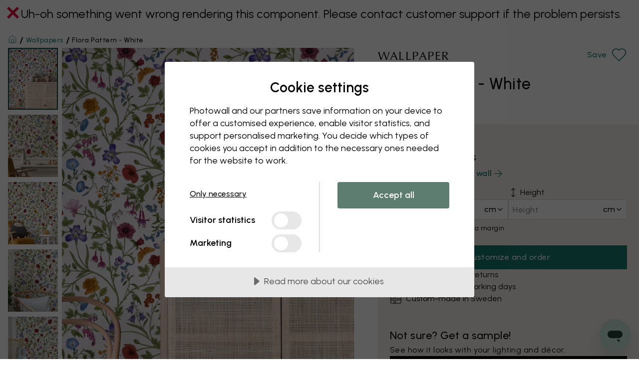

--- FILE ---
content_type: text/javascript
request_url: https://dist.photowall.com/dist/app/assets/productPageStandalone-v1.lO1A0kFw.js
body_size: 19625
content:
const __vite__mapDeps=(i,m=__vite__mapDeps,d=(m.f||(m.f=["assets/image-editor-standalone-v1.WPqeUMlu.js","assets/config-v1.dzeZ1mGY.js","assets/image-editor-v1.z_O_Klt5.js","assets/resolution-warning-v1.DlQZhxQp.js"])))=>i.map(i=>d[i]);
import{_ as zt}from"./cssVariables-v1.CxfSYcWs.js";import{S as ft,e as me,f as he,L as ge,a as Ht,C as ne,g as xt,h as $e,K as R,D as ut,i as Vt,X as Gt,c as Kt,F as Yt}from"./commonApps-v1.DALggAOp.js";import{u as Qt,c as Ve,h as Jt,a as Xt,M as F,W as Zt}from"./WallpaperSettingsForm-v1.CXr8pbim.js";import{J as fe,d as i,j as e,K as Z,y as xe,z as ue,b as c,r as _,L as G,N as K,P as ei,R as ti,Q as ii,s as wt,p as J,x as Re,S as _t,h as re,k as yt,G as Ct,T as jt,V as ni,D as Ne,u as ai,W as oi,$ as Ge,X as ye,Y as ee,m as bt,I as si}from"./config-v1.dzeZ1mGY.js";import{g as z,f as N,s as a,u as P,a as u,b as w,c as h,m as It,R as C,E as j,d as T,B as O,n as ri,o as di,e as te,P as St,p as ci,i as ce,q as Ke,t as li,r as pi}from"./AccordionItem-v1.BdVZvWT5.js";import{S as mi,a as Me,b as Ee,g as hi}from"./index-v1.CBl-9O9g.js";import{A as Y}from"./arrow-right-v1.BLDSRioa.js";import{u as gi}from"./useFavorites-v1.u4Cko3Hs.js";import{P as fi}from"./PaintAddToCartForm-v1.Cs2fsvHA.js";import{P as we,D as ae,U as Fe,a as De}from"./USPs-v1.C8oGH4iS.js";import{F as Pt}from"./Faq-v1.DmjCN9rM.js";import{B as vt}from"./Breadcrumbs-v1.DufK_Jmw.js";import{C as xi}from"./chevron-up-v1.B7dT0J4g.js";import{Y as Ye}from"./YouTubeVideo-v1.CBiZbJZI.js";import{C as W}from"./check-v1.CZbGIAbj.js";import{C as ui,a as wi}from"./CevoidGallery-v1.Cn04hdbC.js";import{B as _i,a as yi}from"./Badge-v1.CwSaIcfF.js";import"./plus-v1.Bo8Ft_Mt.js";import"./MultiLevelDropdown-v1.9HLYRABi.js";import"./PaintSampleWidget-v1.M8v2WMGQ.js";import"./index.esm-v1.Db61r60Q.js";import"./house-v1.wOYvLEgH.js";/**
 * @license lucide-react v0.475.0 - ISC
 *
 * This source code is licensed under the ISC license.
 * See the LICENSE file in the root directory of this source tree.
 */const Ci=[["circle",{cx:"12",cy:"12",r:"10",key:"1mglay"}],["path",{d:"M9.09 9a3 3 0 0 1 5.83 1c0 2-3 3-3 3",key:"1u773s"}],["path",{d:"M12 17h.01",key:"p32p05"}]],ji=fe("CircleHelp",Ci);/**
 * @license lucide-react v0.475.0 - ISC
 *
 * This source code is licensed under the ISC license.
 * See the LICENSE file in the root directory of this source tree.
 */const bi=[["path",{d:"m18 8 4 4-4 4",key:"1ak13k"}],["path",{d:"M2 12h20",key:"9i4pu4"}],["path",{d:"m6 8-4 4 4 4",key:"15zrgr"}]],Ii=fe("MoveHorizontal",bi);/**
 * @license lucide-react v0.475.0 - ISC
 *
 * This source code is licensed under the ISC license.
 * See the LICENSE file in the root directory of this source tree.
 */const Si=[["path",{d:"M12 2v20",key:"t6zp3m"}],["path",{d:"m8 18 4 4 4-4",key:"bh5tu3"}],["path",{d:"m8 6 4-4 4 4",key:"ybng9g"}]],Pi=fe("MoveVertical",Si);/**
 * @license lucide-react v0.475.0 - ISC
 *
 * This source code is licensed under the ISC license.
 * See the LICENSE file in the root directory of this source tree.
 */const vi=[["path",{d:"m14.622 17.897-10.68-2.913",key:"vj2p1u"}],["path",{d:"M18.376 2.622a1 1 0 1 1 3.002 3.002L17.36 9.643a.5.5 0 0 0 0 .707l.944.944a2.41 2.41 0 0 1 0 3.408l-.944.944a.5.5 0 0 1-.707 0L8.354 7.348a.5.5 0 0 1 0-.707l.944-.944a2.41 2.41 0 0 1 3.408 0l.944.944a.5.5 0 0 0 .707 0z",key:"18tc5c"}],["path",{d:"M9 8c-1.804 2.71-3.97 3.46-6.583 3.948a.507.507 0 0 0-.302.819l7.32 8.883a1 1 0 0 0 1.185.204C12.735 20.405 16 16.792 16 15",key:"ytzfxy"}]],ki=fe("Paintbrush",vi),Ni=i.div.withConfig({displayName:"Images__SlideshowWrapper",componentId:"sc-3564e989-0"})(["position:relative;"]),kt=({images:t,ugcData:o})=>{const n=!!(t.wallpaperTile||t.main),s=o==null?void 0:o.find(d=>d.type==="VIDEO"),r=o==null?void 0:o.filter(d=>d.type==="IMAGE").map(d=>({src:d.media.location,alt:d.alt})),p=[...t.interiors.map((d,m)=>typeof d=="string"?{src:d,alt:`product interior ${m+1}`}:{src:d[0],alt:d[1]??`product interior ${m+1}`}),n&&{src:t.wallpaperTile??t.main,alt:"product image",disallowCropping:!0}];s&&p.splice(2,0,{src:s.media.location,thumbnail:s.media.thumbnail,alt:s.alt,isVideo:!0}),r!=null&&r.length&&p.splice(3,0,r[0],!s&&r[1]||void 0);const l=p.filter(Boolean),x=z(),g=d=>{Z("image_slider","zoom"),x(xe({type:ue.Slideshow,options:{slideshow:{media:l,startIndex:d}}}))};return e.jsx(Ni,{children:e.jsx(mi,{media:l,handleImageClick:g})})},Ti=i.span.withConfig({displayName:"reviews__Text",componentId:"sc-cbb08dc7-0"})([""]),Wi=i.strong.withConfig({displayName:"reviews__Strong",componentId:"sc-cbb08dc7-1"})(["font-weight:",";"],N.semiBold),Li=i(ft).withConfig({displayName:"reviews__StyledStarsComponent",componentId:"sc-cbb08dc7-2"})(["display:flex;align-items:center;width:100px;margin-right:",";"],a.md),Ai=({productReviews:t})=>{var n;const{getText:o}=P();return e.jsxs(e.Fragment,{children:[e.jsx(Li,{starsAverage:t==null?void 0:t.starsAverage}),e.jsxs(Ti,{children:[e.jsx(Wi,{children:t==null?void 0:t.starsAverage}),"/5 (",(n=t==null?void 0:t.numberOfReviews)==null?void 0:n.total," ",o("reviews").toLowerCase(),")"]})]})},$i=()=>e.jsxs("svg",{xmlns:"http://www.w3.org/2000/svg",version:"1.1",viewBox:"0 0 1132.8 278.2",width:"auto",height:"100%",children:[e.jsx("title",{children:"Trustpilot Logo"}),e.jsx("path",{d:"M297.7 98.6h114.7V120h-45.1v120.3h-24.8V120h-44.9V98.6zm109.8 39.1h21.2v19.8h.4c.7-2.8 2-5.5 3.9-8.1 1.9-2.6 4.2-5.1 6.9-7.2 2.7-2.2 5.7-3.9 9-5.3 3.3-1.3 6.7-2 10.1-2 2.6 0 4.5.1 5.5.2s2 .3 3.1.4v21.8c-1.6-.3-3.2-.5-4.9-.7-1.7-.2-3.3-.3-4.9-.3-3.8 0-7.4.8-10.8 2.3-3.4 1.5-6.3 3.8-8.8 6.7-2.5 3-4.5 6.6-6 11s-2.2 9.4-2.2 15.1v48.8h-22.6V137.7zm164 102.6h-22.2V226h-.4c-2.8 5.2-6.9 9.3-12.4 12.4-5.5 3.1-11.1 4.7-16.8 4.7-13.5 0-23.3-3.3-29.3-10s-9-16.8-9-30.3v-65.1H504v62.9c0 9 1.7 15.4 5.2 19.1 3.4 3.7 8.3 5.6 14.5 5.6 4.8 0 8.7-.7 11.9-2.2 3.2-1.5 5.8-3.4 7.7-5.9 2-2.4 3.4-5.4 4.3-8.8.9-3.4 1.3-7.1 1.3-11.1v-59.5h22.6v102.5zm38.5-32.9c.7 6.6 3.2 11.2 7.5 13.9 4.4 2.6 9.6 4 15.7 4 2.1 0 4.5-.2 7.2-.5s5.3-1 7.6-1.9c2.4-.9 4.3-2.3 5.9-4.1 1.5-1.8 2.2-4.1 2.1-7-.1-2.9-1.2-5.3-3.2-7.1-2-1.9-4.5-3.3-7.6-4.5-3.1-1.1-6.6-2.1-10.6-2.9-4-.8-8-1.7-12.1-2.6-4.2-.9-8.3-2.1-12.2-3.4-3.9-1.3-7.4-3.1-10.5-5.4-3.1-2.2-5.6-5.1-7.4-8.6-1.9-3.5-2.8-7.8-2.8-13 0-5.6 1.4-10.2 4.1-14 2.7-3.8 6.2-6.8 10.3-9.1 4.2-2.3 8.8-3.9 13.9-4.9 5.1-.9 10-1.4 14.6-1.4 5.3 0 10.4.6 15.2 1.7 4.8 1.1 9.2 2.9 13.1 5.5 3.9 2.5 7.1 5.8 9.7 9.8 2.6 4 4.2 8.9 4.9 14.6h-23.6c-1.1-5.4-3.5-9.1-7.4-10.9-3.9-1.9-8.4-2.8-13.4-2.8-1.6 0-3.5.1-5.7.4-2.2.3-4.2.8-6.2 1.5-1.9.7-3.5 1.8-4.9 3.2-1.3 1.4-2 3.2-2 5.5 0 2.8 1 5 2.9 6.7 1.9 1.7 4.4 3.1 7.5 4.3 3.1 1.1 6.6 2.1 10.6 2.9 4 .8 8.1 1.7 12.3 2.6 4.1.9 8.1 2.1 12.1 3.4 4 1.3 7.5 3.1 10.6 5.4 3.1 2.3 5.6 5.1 7.5 8.5 1.9 3.4 2.9 7.7 2.9 12.7 0 6.1-1.4 11.2-4.2 15.5-2.8 4.2-6.4 7.7-10.8 10.3-4.4 2.6-9.4 4.6-14.8 5.8-5.4 1.2-10.8 1.8-16.1 1.8-6.5 0-12.5-.7-18-2.2-5.5-1.5-10.3-3.7-14.3-6.6-4-3-7.2-6.7-9.5-11.1-2.3-4.4-3.5-9.7-3.7-15.8H610zm74.6-69.7h17.1v-30.8h22.6v30.8h20.4v16.9h-20.4v54.8c0 2.4.1 4.4.3 6.2.2 1.7.7 3.2 1.4 4.4.7 1.2 1.8 2.1 3.3 2.7 1.5.6 3.4.9 6 .9 1.6 0 3.2 0 4.8-.1 1.6-.1 3.2-.3 4.8-.7v17.5c-2.5.3-5 .5-7.3.8-2.4.3-4.8.4-7.3.4-6 0-10.8-.6-14.4-1.7-3.6-1.1-6.5-2.8-8.5-5-2.1-2.2-3.4-4.9-4.2-8.2-.7-3.3-1.2-7.1-1.3-11.3v-60.5h-17.1v-17.1zm76.1 0h21.4v13.9h.4c3.2-6 7.6-10.2 13.3-12.8 5.7-2.6 11.8-3.9 18.5-3.9 8.1 0 15.1 1.4 21.1 4.3 6 2.8 11 6.7 15 11.7 4 5 6.9 10.8 8.9 17.4 2 6.6 3 13.7 3 21.2 0 6.9-.9 13.6-2.7 20-1.8 6.5-4.5 12.2-8.1 17.2-3.6 5-8.2 8.9-13.8 11.9-5.6 3-12.1 4.5-19.7 4.5-3.3 0-6.6-.3-9.9-.9-3.3-.6-6.5-1.6-9.5-2.9-3-1.3-5.9-3-8.4-5.1-2.6-2.1-4.7-4.5-6.5-7.2h-.4v51.2h-22.6V137.7zm79 51.4c0-4.6-.6-9.1-1.8-13.5-1.2-4.4-3-8.2-5.4-11.6-2.4-3.4-5.4-6.1-8.9-8.1-3.6-2-7.7-3.1-12.3-3.1-9.5 0-16.7 3.3-21.5 9.9-4.8 6.6-7.2 15.4-7.2 26.4 0 5.2.6 10 1.9 14.4 1.3 4.4 3.1 8.2 5.7 11.4 2.5 3.2 5.5 5.7 9 7.5 3.5 1.9 7.6 2.8 12.2 2.8 5.2 0 9.5-1.1 13.1-3.2 3.6-2.1 6.5-4.9 8.8-8.2 2.3-3.4 4-7.2 5-11.5.9-4.3 1.4-8.7 1.4-13.2zm39.9-90.5h22.6V120h-22.6V98.6zm0 39.1h22.6v102.6h-22.6V137.7zm42.8-39.1H945v141.7h-22.6V98.6zm91.9 144.5c-8.2 0-15.5-1.4-21.9-4.1-6.4-2.7-11.8-6.5-16.3-11.2-4.4-4.8-7.8-10.5-10.1-17.1-2.3-6.6-3.5-13.9-3.5-21.8 0-7.8 1.2-15 3.5-21.6 2.3-6.6 5.7-12.3 10.1-17.1 4.4-4.8 9.9-8.5 16.3-11.2 6.4-2.7 13.7-4.1 21.9-4.1s15.5 1.4 21.9 4.1c6.4 2.7 11.8 6.5 16.3 11.2 4.4 4.8 7.8 10.5 10.1 17.1 2.3 6.6 3.5 13.8 3.5 21.6 0 7.9-1.2 15.2-3.5 21.8-2.3 6.6-5.7 12.3-10.1 17.1-4.4 4.8-9.9 8.5-16.3 11.2-6.4 2.7-13.7 4.1-21.9 4.1zm0-17.9c5 0 9.4-1.1 13.1-3.2 3.7-2.1 6.7-4.9 9.1-8.3 2.4-3.4 4.1-7.3 5.3-11.6 1.1-4.3 1.7-8.7 1.7-13.2 0-4.4-.6-8.7-1.7-13.1s-2.9-8.2-5.3-11.6c-2.4-3.4-5.4-6.1-9.1-8.2-3.7-2.1-8.1-3.2-13.1-3.2s-9.4 1.1-13.1 3.2c-3.7 2.1-6.7 4.9-9.1 8.2-2.4 3.4-4.1 7.2-5.3 11.6-1.1 4.4-1.7 8.7-1.7 13.1 0 4.5.6 8.9 1.7 13.2 1.1 4.3 2.9 8.2 5.3 11.6 2.4 3.4 5.4 6.2 9.1 8.3 3.7 2.2 8.1 3.2 13.1 3.2zm58.4-87.5h17.1v-30.8h22.6v30.8h20.4v16.9h-20.4v54.8c0 2.4.1 4.4.3 6.2.2 1.7.7 3.2 1.4 4.4.7 1.2 1.8 2.1 3.3 2.7 1.5.6 3.4.9 6 .9 1.6 0 3.2 0 4.8-.1 1.6-.1 3.2-.3 4.8-.7v17.5c-2.5.3-5 .5-7.3.8-2.4.3-4.8.4-7.3.4-6 0-10.8-.6-14.4-1.7-3.6-1.1-6.5-2.8-8.5-5-2.1-2.2-3.4-4.9-4.2-8.2-.7-3.3-1.2-7.1-1.3-11.3v-60.5h-17.1v-17.1z",fill:"#191919"}),e.jsx("path",{d:"M271.3 98.6H167.7L135.7 0l-32.1 98.6L0 98.5l83.9 61L51.8 258l83.9-60.9 83.8 60.9-32-98.5 83.8-60.9z",fill:"#00b67a"}),e.jsx("path",{d:"m194.7 181.8-7.2-22.3-51.8 37.6z",fill:"#005128"})]}),Ri=i.div.withConfig({displayName:"TrustpilotScoreAndReviewUrl__Wrapper",componentId:"sc-d2c50476-0"})(["display:flex;flex-direction:row;align-items:center;"]),Mi=i.strong.withConfig({displayName:"TrustpilotScoreAndReviewUrl__Strong",componentId:"sc-d2c50476-1"})(["font-weight:",";"],N.semiBold),Ei=i(ft).withConfig({displayName:"TrustpilotScoreAndReviewUrl__StyledStarsComponent",componentId:"sc-d2c50476-2"})(["display:flex;align-items:center;width:100px;margin-right:",";"],a.md),Fi=i.div.withConfig({displayName:"TrustpilotScoreAndReviewUrl__TrustpilotLogoWrapper",componentId:"sc-d2c50476-3"})(["height:19px;margin-left:",";@media (min-width:","){height:20px;position:relative;top:-1px;}"],a.sm,c.desktop),Di=({trustpilotScoreAndReviewUrl:t})=>e.jsxs(Ri,{children:[(t==null?void 0:t.stars)&&e.jsx(Ei,{starsAverage:t.stars}),e.jsx(Mi,{children:t==null?void 0:t.trustScore}),"/5",e.jsx(Fi,{children:e.jsx($i,{})})]}),Ui=i.div.withConfig({displayName:"ProductInfo__Wrapper",componentId:"sc-c37b4c9f-0"})(["padding:"," "," 0 ",";@media (min-width:","){padding:0;}"],a.md,a.md,a.md,c.tablet),Oi=i.p.withConfig({displayName:"ProductInfo__ArticleNumber",componentId:"sc-c37b4c9f-1"})(["display:inline-block;",";padding:",";background-color:",";margin-bottom:",";"],u(w.text_small),a.sm,h.surface_lightgrey,a.md),Bi=i.p.withConfig({displayName:"ProductInfo__OriginalTitle",componentId:"sc-c37b4c9f-2"})(["margin-bottom:",";",";"],a.md,u(w.text_small)),qi=i.p.withConfig({displayName:"ProductInfo__Preamble",componentId:"sc-c37b4c9f-3"})(["overflow-x:hidden;white-space:nowrap;max-width:100%;text-overflow:ellipsis;",";font-family:",";"],u(w.text_default),It.regularSerif),zi=i.div.withConfig({displayName:"ProductInfo__ClickableSection",componentId:"sc-c37b4c9f-4"})(["cursor:pointer;"]),Hi=i.button.withConfig({displayName:"ProductInfo__Readmore",componentId:"sc-c37b4c9f-5"})(["all:unset;color:",";font-weight:",";align-self:flex-start;margin-bottom:",";cursor:pointer;display:inline-flex;align-items:center;gap:",";",";outline:revert;"],h.text_action_primary,N.semiBold,a.sm,a.xs,u(w.action_medium)),Vi=i.ul.withConfig({displayName:"ProductInfo__InfoList",componentId:"sc-c37b4c9f-6"})(["border-top:1px solid ",";padding:0;"],h.border_default),oe=i.li.withConfig({displayName:"ProductInfo__InfoItem",componentId:"sc-c37b4c9f-7"})(["",";border-bottom:1px solid ",";"],C(["padding-top","padding-bottom"],j.xs),h.border_default),de=i(O).withConfig({displayName:"ProductInfo__Link",componentId:"sc-c37b4c9f-8"})(["width:100%;display:flex;padding-left:0;padding-left:0;align-items:center;justify-content:space-between;color:",";"],h.text_body),Gi=i(de).withConfig({displayName:"ProductInfo__InlineLink",componentId:"sc-c37b4c9f-9"})(["display:inline-flex;width:auto;justify-content:flex-start;"]),Te=i.span.withConfig({displayName:"ProductInfo__Info",componentId:"sc-c37b4c9f-10"})(["",";"],u(w.text_default)),Ki=i.div.withConfig({displayName:"ProductInfo__ReviewsWrapper",componentId:"sc-c37b4c9f-11"})(["display:inline-flex;flex-wrap:wrap;flex:1;","{margin-right:",";}"],Te,a.md),Nt=({product:{articleNumber:t,title:o,titleVisual:n,description:s,designer:r,group:p,otherProductGroups:l},productExtras:x})=>{var f,y;const{getText:g}=P(),d=z(),{data:m}=x||{},b=((f=m==null?void 0:m.productReviews)==null?void 0:f.starsAverage)>4,k=((y=m==null?void 0:m.productReviews)==null?void 0:y.userReviews.length)>0,I=m==null?void 0:m.trustpilotScoreAndReviewUrl;return _.useEffect(()=>{d(G({articleType:K.PRODUCT_DESCRIPTION,data:{header:g("product-description"),product:{description:s}},setAsDefault:!0}))},[s,d,g]),e.jsxs(Ui,{children:[t&&e.jsxs(Oi,{children:[g("item-number")," ",t]}),n&&n!==o&&e.jsxs(Bi,{children:[g("original-title")," ",o]}),s&&e.jsx(e.Fragment,{children:e.jsxs(zi,{children:[s.preamble&&e.jsx(qi,{children:s.preamble}),e.jsxs(Hi,{onClick:()=>d(G({articleType:K.PRODUCT_DESCRIPTION,data:{header:g("product-description"),product:{description:s}}})),children:[g("read-more"),e.jsx(Y,{strokeWidth:1.25})]})]})}),e.jsxs(Vi,{children:[e.jsx(oe,{children:e.jsxs(de,{onClick:()=>d(G({articleType:K.PRODUCT_ABOUT_PRODUCT,data:{header:g("about-the-product"),product:{designer:r,group:p,otherProductGroups:l}}})),buttonStyle:T.Transparent,children:[e.jsx(Te,{children:g("about-the-product")}),e.jsx(Y,{strokeWidth:1.25})]})}),e.jsx(oe,{children:e.jsxs(de,{onClick:()=>d(G({articleType:K.PRODUCT_DELIVERY_RETURNS,data:{header:g("info-delivery-strong"),product:{group:p}}})),buttonStyle:T.Transparent,children:[e.jsx(Te,{children:g("delivery-and-shipping")}),e.jsx(Y,{strokeWidth:1.25})]})}),b&&e.jsx(oe,{children:e.jsxs(de,{buttonStyle:T.Transparent,onClick:()=>k&&d(G({articleType:K.PRODUCT_TRUSTPILOT_REVIEWS,data:{header:g("user-reviews"),productReviews:m==null?void 0:m.productReviews}})),children:[e.jsx(Ki,{children:e.jsx(Ai,{productReviews:m==null?void 0:m.productReviews})}),k&&e.jsx(Y,{strokeWidth:1.25})]})}),!b&&I&&e.jsx(oe,{children:e.jsx(Gi,{href:I.reviewUrl,target:"_blank",rel:"noopener noreferrer",buttonStyle:T.Transparent,children:e.jsx(Di,{trustpilotScoreAndReviewUrl:I})})})]})]})},Yi=i.div.withConfig({displayName:"TitleAndVariants__Wrapper",componentId:"sc-fafa61fd-0"})(["",";padding:0 ",";position:relative;@media (min-width:","){padding:"," 0 0 0;}@media (min-width:","){padding:0;}"],C("margin-top",j.xl),a.md,c.tablet,a.sm,c.desktop),Qi=i.h1.withConfig({displayName:"TitleAndVariants__Title",componentId:"sc-fafa61fd-1"})(["",";display:flex;flex-direction:column;"],u(w.heading_product_h1)),Ji=i.div.withConfig({displayName:"TitleAndVariants__SuffixWrapper",componentId:"sc-fafa61fd-2"})(["display:flex;align-items:flex-start;",";justify-content:space-between;order:-2;"],C("margin-bottom",j.sm)),We=i(di).withConfig({displayName:"TitleAndVariants__StyledHeart",componentId:"sc-fafa61fd-3"})(["height:32px;width:32px;stroke-width:1.25;margin-left:",";"],a.sm),Xi=i(O).withConfig({displayName:"TitleAndVariants__FavouritesButton",componentId:"sc-fafa61fd-4"})(["display:inline-flex;align-items:center;color:",";margin-top:-",";",";@media (hover:hover){&:hover{color:",";& ","{color:",";fill:",";}","}}",""],h.text_action_primary,a.md,u(w.action_medium),h.text_action_primary_hover,We,h.surface_action_primary,h.surface_action_primary,({isFavourite:t})=>t&&` color: ${h.surface_action_primary};`,({isFavourite:t})=>t&&`
      & ${We} {
        color: ${h.surface_action_primary};
        fill: ${h.surface_action_primary};
      }
  `),Zi=i.span.withConfig({displayName:"TitleAndVariants__SEOSuffix",componentId:"sc-fafa61fd-5"})(["color:",";font-family:",";",";text-transform:uppercase;order:-1;flex:1;"],h.text_body,It.regularSerif,u(w.heading_subheading)),en=i.ul.withConfig({displayName:"TitleAndVariants__RelatedProducts",componentId:"sc-fafa61fd-6"})(["",";display:flex;flex-wrap:wrap;gap:",";"],C("margin-top",j.sm),ri[300]),tn=i.li.withConfig({displayName:"TitleAndVariants__RelatedProduct",componentId:"sc-fafa61fd-7"})(["height:48px;width:48px;display:inline-block;"]),nn=i.button.withConfig({displayName:"TitleAndVariants__RelatedProductCircle",componentId:"sc-fafa61fd-8"})(["height:100%;width:100%;background-color:transparent;border-radius:50%;position:relative;overflow:hidden;border:2px solid transparent;padding:0;",";",""],({onClick:t})=>!!t&&"cursor: pointer",({isCurrent:t})=>t&&`
      width: 52px;
      height: 52px;
      margin-top: -2px;
      border-color: ${h.border_focus};
      &::before {
        content: '';
        position: absolute;
        inset: 0;
        border: 2px solid ${h.text_body_inverse};
        border-radius: 50%;
        z-index: 1;
      }
  `),an=i.img.withConfig({displayName:"TitleAndVariants__RelatedProductImage",componentId:"sc-fafa61fd-9"})(["position:absolute;height:100%;top:0;left:50%;transform:translateX(-50%);"]),Tt=({id:t,title:o,titleVisual:n,titleSEOSuffix:s,group:r,imageUrl:p,relatedProducts:l})=>{const{getText:x}=P(),g=l&&[...l,{id:t,title:o,path:null,image:{url:p,alt:o}}],d=ii(r),[m,b]=gi(t.toString(),d),k=({title:I,image:f,handleClick:y})=>e.jsx(tn,{children:e.jsx(nn,{onClick:y,isCurrent:o===I,children:e.jsx(an,{src:f.url,alt:f.alt})})});return e.jsxs(Yi,{children:[e.jsxs(Qi,{children:[n&&n!==o?n:o," ",e.jsxs(Ji,{children:[e.jsx(Zi,{children:s}),r!==ei.Paint&&e.jsxs(Xi,{buttonStyle:T.Transparent,onClick:()=>b(t.toString()),isFavourite:m,children:[x(m?"saved":"save")," ",e.jsx(We,{})]})]})]}),l.length>0&&e.jsx(en,{children:g&&g.sort((I,f)=>I.id-f.id).map((I,f)=>{const y=new URL(I.image.url);y.searchParams.set("h","88"),y.searchParams.set("q","85");const A={...I.image,url:y.toString()};return e.jsx(ti.Fragment,{children:e.jsx(k,{handleClick:I.path&&(()=>I.path&&location.assign(`/${I.path}`)),title:I.title,image:A})},`rp${f}`)})})]})},on=i.div.withConfig({displayName:"right__Wrapper",componentId:"sc-78d237d-0"})(["display:flex;flex-direction:column;",";",";"],C("gap",j.xl),C("margin-bottom",j.xl)),sn=({product:t})=>e.jsxs(on,{children:[e.jsx(Tt,{id:t.id,title:t.title,titleSEOSuffix:t.titleSEOSuffix,group:t.group,titleVisual:t.titleVisual,imageUrl:t.images.main,relatedProducts:t.relatedProducts}),e.jsx(fi,{paint:t.formData}),e.jsx(Nt,{product:t})]}),rn=i.section.withConfig({displayName:"ProductSwiper__Wrapper",componentId:"sc-5efcbdf-0"})(["overflow-x:hidden;",""],({detailsInBottom:t})=>t&&`
      padding-bottom: calc(${a["2xl"]} + ${a.lg} + ${a.xs});
    `),dn=i(me).withConfig({displayName:"ProductSwiper__StyledSwiper",componentId:"sc-5efcbdf-1"})(["margin:0 auto;position:relative;padding:"," ",";@media (min-width:","){padding:0;}& > div{display:flex;}"],a.xs,a.md,c.pageRowMax),cn=i(he).withConfig({displayName:"ProductSwiper__StyledSwiperSlide",componentId:"sc-5efcbdf-2"})(["flex-shrink:0;display:block;"]),ln=i.a.withConfig({displayName:"ProductSwiper__Link",componentId:"sc-5efcbdf-3"})(["text-decoration:none;position:relative;width:200px;display:block;"]),pn=i.div.withConfig({displayName:"ProductSwiper__Item",componentId:"sc-5efcbdf-4"})(["",""],({hide:t})=>t&&`
      position: absolute; top: -100%;
      ${Wt} {
        display: none;
      }
  `),mn=i.div.withConfig({displayName:"ProductSwiper__ImageWrapper",componentId:"sc-5efcbdf-5"})(["width:100%;height:270px;"]),hn=i(ge).withConfig({displayName:"ProductSwiper__StyledLazyImage",componentId:"sc-5efcbdf-6"})(["height:100%;& img{object-fit:cover;}"]),Wt=i.div.withConfig({displayName:"ProductSwiper__ProductInfo",componentId:"sc-5efcbdf-7"})(["position:absolute;top:100%;"]),Lt=i.span.withConfig({displayName:"ProductSwiper__ProductPrice",componentId:"sc-5efcbdf-8"})(["color:",";"],h.text_body_alternative),gn=i(Lt).withConfig({displayName:"ProductSwiper__OriginalPrice",componentId:"sc-5efcbdf-9"})(["text-decoration:line-through;font-weight:normal !important;"]),fn=i.span.withConfig({displayName:"ProductSwiper__SalePrice",componentId:"sc-5efcbdf-10"})(["color:",";font-weight:",";margin-right:8px;"],h.text_sale,N.semiBold),xn=i.p.withConfig({displayName:"ProductSwiper__Title",componentId:"sc-5efcbdf-11"})(["",";margin:"," 0;"],u(w.text_default),a.xs),un=i.div.withConfig({displayName:"ProductSwiper__SkeletonItem",componentId:"sc-5efcbdf-12"})(["height:270px;flex:1 0 200px;background-color:",";animation:Pulsate 1s linear infinite;@keyframes Pulsate{from{opacity:1;}50%{opacity:0;}to{opacity:1;}}"],h.surface_primary),wn=({item:t})=>{const o=_.useRef(null),[n,s]=_.useState(!0);return _.useEffect(()=>{t&&(o!=null&&o.current)&&(o.current.onload=()=>{setTimeout(()=>s(!1),200)})},[t]),e.jsxs(e.Fragment,{children:[n&&e.jsx(un,{}),e.jsxs(pn,{hide:n,children:[e.jsx(mn,{children:e.jsx(hn,{ref:o,src:t.imgSrc,alt:t.title})}),e.jsxs(Wt,{children:[e.jsx(xn,{children:t.title}),t.sale?e.jsxs(e.Fragment,{children:[e.jsx(fn,{children:t.price.listFormatted}),e.jsxs(gn,{children:["(",t.price.orgListFormatted,")"]})]}):e.jsx(Lt,{children:t.price.listFormatted})]})]})]})},_e=({type:t,eventCategory:o,products:n,CustomSlide:s})=>{const[r,p]=_.useState(0),l=te(),x=d=>{if(d.realIndex!==r){const m=d.realIndex>d.previousIndex+1,b=d.realIndex>r||d.realIndex===0&&d.previousIndex>1;Z(t,b&&!m?"next":"previous")}p(d.realIndex)},g=(d,m)=>{d.preventDefault(),Z(t,"click"),window.location.assign(`${m}`)};return _.useEffect(()=>{n!=null&&n.length&&wt(n.map(d=>d.eventItem),o)},[n,o]),n!=null&&n.length?e.jsx(rn,{detailsInBottom:!s,children:e.jsxs(dn,{slidesPerView:"auto",spaceBetween:l._lessThan("tablet")?a.md:a.lg,onSlideChange:x,children:[n.map((d,m)=>e.jsx(cn,{children:s?e.jsx(s,{itemIndex:m},`${t}_${m}`):e.jsx(ln,{href:`${d.path}`,onClick:b=>g(b,d.path),children:e.jsx(wn,{item:d})})},`${t}_${m}`)),e.jsx(Me,{type:Ee.SCROLLER})]})}):null},_n=i.div.withConfig({displayName:"RecommendedWallpapers__Wrapper",componentId:"sc-f48a0bf8-0"})([""]),yn=i.h2.withConfig({displayName:"RecommendedWallpapers__Header",componentId:"sc-f48a0bf8-1"})(["",";margin-bottom:",";margin-left:",";@media (min-width:","){margin-left:0;}"],u(w.heading_product_h2),a.md,a.md,c.pageRowMax),Cn=({productExtras:t})=>{const{getText:o}=P(),{data:n}=t||{};return n!=null&&n.recommendedWallpapers?e.jsxs(_n,{children:[e.jsx(yn,{children:o("recommended-wallpapers")}),e.jsx(_e,{type:we.RECOMMENDED_WALLPAPERS,eventCategory:"paint-recommended-wallpapers",products:n==null?void 0:n.recommendedWallpapers})]}):null},jn=i.div.withConfig({displayName:"OwnNCSCode__Wrapper",componentId:"sc-867c4289-0"})(["display:flex;flex-direction:column;margin:0 ",";gap:",";@media (min-width:","){flex-direction:row;align-items:center;}@media (min-width:","){margin:0;}"],a.md,a.lg,c.tablet,c.pageRowMax),bn=i.div.withConfig({displayName:"OwnNCSCode__ImageWrapper",componentId:"sc-867c4289-1"})(["flex:1;min-height:300px;position:relative;overflow:hidden;"]),In=i.img.withConfig({displayName:"OwnNCSCode__Image",componentId:"sc-867c4289-2"})(["position:absolute;transform:translateY(-25%);max-width:100%;@media (min-width:","){transform:translateY(-30%);}"],c.desktop),Sn=i.div.withConfig({displayName:"OwnNCSCode__Content",componentId:"sc-867c4289-3"})(["flex:1;display:flex;flex-direction:column;",";"],C("gap",j.sm)),Pn=i.h2.withConfig({displayName:"OwnNCSCode__Header",componentId:"sc-867c4289-4"})(["",";"],u(w.heading_product_h2)),vn=i.p.withConfig({displayName:"OwnNCSCode__Preamble",componentId:"sc-867c4289-5"})(["",";"],u(w.text_default)),kn=i.ul.withConfig({displayName:"OwnNCSCode__USPs",componentId:"sc-867c4289-6"})(["display:flex;flex-direction:column;",";"],C("gap",j.sm)),se=i.li.withConfig({displayName:"OwnNCSCode__USPItem",componentId:"sc-867c4289-7"})(["display:inline-flex;align-items:center;gap:",";"],a.sm),Nn=i.a.withConfig({displayName:"OwnNCSCode__Link",componentId:"sc-867c4289-8"})(["color:",";",";font-weight:",";text-decoration:none;display:inline-block;display:inline-flex;align-items:center;gap:",";"],h.text_action_primary,C("margin-top",j.sm),N.semiBold,a.xs),Tn=()=>{const{getText:t}=P(),{getUrl:o}=Ht(),n=s=>{s.preventDefault(),Z("edit_image","click"),window.location.assign(o("/custom-paint"))};return e.jsxs(jn,{children:[e.jsx(bn,{children:e.jsx(In,{src:"/images/own-ncs-code.jpg",alt:"Own NCS Code"})}),e.jsxs(Sn,{children:[e.jsx(Pn,{children:t("paint-own-ncs-header")}),e.jsx(vn,{children:t("paint-own-ncs-preamble")}),e.jsxs(kn,{children:[e.jsxs(se,{children:[e.jsx(ne,{strokeWidth:1.25,width:"20",height:"20"}),t("paint-own-ncs-usp1")]}),e.jsxs(se,{children:[e.jsx(ne,{strokeWidth:1.25,width:"20",height:"20"}),t("paint-own-ncs-usp2")]}),e.jsxs(se,{children:[e.jsx(ne,{strokeWidth:1.25,width:"20",height:"20"}),t("paint-own-ncs-usp3")]}),e.jsxs(se,{children:[e.jsx(ne,{strokeWidth:1.25,width:"20",height:"20"}),t("paint-own-ncs-usp4")]})]}),e.jsxs(Nn,{onClick:n,children:[t("paint-own-ncs-cta"),e.jsx(xt,{width:"20",height:"20",strokeWidth:1.5})]})]})]})},Wn=i.section.withConfig({displayName:"Faq__Wrapper",componentId:"sc-98345985-0"})(["background-color:",";",";"],h.surface_primary,C(["padding-top","padding-bottom"],j.xl)),Ln=i.div.withConfig({displayName:"Faq__InnerWrapper",componentId:"sc-98345985-1"})(["display:flex;flex-direction:column;gap:",";max-width:500px;",";margin:0 auto;@media (min-width:","){flex-direction:row;justify-content:center;max-width:calc(1000px + ",");}"],a.xl,C(["padding-left","padding-right"],j.xl),c.desktop,a.xl),Qe=i.h3.withConfig({displayName:"Faq__Header",componentId:"sc-98345985-2"})(["",";margin-bottom:",";"],u(w.heading_h3),a.md),An=i.div.withConfig({displayName:"Faq",componentId:"sc-98345985-3"})(["@media (min-width:","){flex:0 1 50%;}"],c.desktop),$n=i(Pt).withConfig({displayName:"Faq__StyledFaqPage",componentId:"sc-98345985-4"})(["@media (min-width:","){max-width:500px;}"],c.desktop),Rn=i.div.withConfig({displayName:"Faq__HowToPaint",componentId:"sc-98345985-5"})(["margin:0 auto;display:flex;flex-direction:column;@media (min-width:","){flex:0 1 50%;}"],c.desktop),Mn=i.img.withConfig({displayName:"Faq__Image",componentId:"sc-98345985-6"})(["max-width:100%;@media (min-width:","){max-width:300px;}"],c.desktop),En=i.p.withConfig({displayName:"Faq__Link",componentId:"sc-98345985-7"})(["margin-top:",";& a{color:",";font-weight:",";}"],a.sm,h.text_action_primary,N.semiBold),Fn=()=>{const{getText:t}=P(),o=[["faq-paint-information-question0","faq-paint-information-answer0"],["faq-paint-information-question1","faq-paint-information-answer1"],["faq-paint-information-question5","faq-paint-information-answer5"],["faq-paint-information-question6","faq-paint-information-answer6"],["faq-paint-information-question8","faq-paint-information-answer8"]];return e.jsx(Wn,{children:e.jsxs(Ln,{children:[e.jsxs(An,{children:[e.jsx(Qe,{children:t("faq")}),e.jsx($n,{customQuestions:{header:"faq",questions:o},hideHeader:!0})]}),e.jsxs(Rn,{children:[e.jsx(Qe,{children:t("paint-how-to-paint")}),e.jsx(Mn,{src:"/images/information/paint-info-kitimage.jpg",alt:"How to paint"}),e.jsx(En,{dangerouslySetInnerHTML:{__html:t("paint-download-painting-guide")}})]})]})})},Dn=i(ut).withConfig({displayName:"Kit__StyledDetailedUpsellCard",componentId:"sc-d600e919-0"})(["",";"],({numberOfDeals:t})=>t!==1&&`
        max-width: 250px;
        @media screen and (min-width: ${c.tablet}) {
          max-width: 270px;
        }
    `),Un=(t,o)=>{const n={[re.WALLPAPER_KIT]:R.WALLPAPER_NORMAL,[re.WALLPAPER_KIT_PEEL_AND_STICK]:R.WALLPAPER_PEELANDSTICK,[re.WALL_PAINT_KIT]:R.WALL_PAINT};return t.some(s=>n[s.subType]===o)},At=({className:t,kitType:o})=>{const{getText:n}=P(),s=J("imageserver"),{productId:r,apiPath:p,priceFormatted:l,orgPriceFormatted:x,header:g,subheader:d,containsFollowing:m,itemsInKit:b,inStock:k}=$e(o),[I,f]=Re(),{data:y}=_t(),[A,M]=_.useState(!1),B=z(),H=async()=>{yt(Object.assign({event:Ct.CUSTOM_EVENT},{category:"pdp",action:"kit-add_to_cart",label:o})),await I({path:p,body:null})};return _.useEffect(()=>{var D;(((D=f.data)==null?void 0:D.status)==="ok"||y&&Un(y.items,o))&&M(!0)},[f.isLoading,f.data,B,y,o]),k?e.jsx(Dn,{className:t,numberOfDeals:o===R.WALL_PAINT&&1,imageSrc:`${s}/products/${r}/kit.jpg?w=400&q=85`,texts:{title:n(g),info:n(d),expandHeader:n("product-information"),expandedContent:`${n(m)} ${b.map(D=>n(D)).join(", ")}`,addToCart:n("add"),addedToCart:n("added")},price:{orgFormatted:x,formatted:l},handleSubmit:H,addedToCart:A}):null},On=i.div.withConfig({displayName:"Upsell__Wrapper",componentId:"sc-ee688bd9-0"})(["background-color:",";",";"],h.surface_primary,C(["padding-top","padding-bottom"],j["2xl"])),Bn=i.h2.withConfig({displayName:"Upsell__Header",componentId:"sc-ee688bd9-1"})(["margin:0 0 "," ",";@media (min-width:","){margin-bottom:",";margin-left:0;text-align:center;}"],a.md,a.md,c.tablet,a.xl),qn=i(me).withConfig({displayName:"Upsell__StyledSwiper",componentId:"sc-ee688bd9-2"})(["margin:0 auto;overflow-x:hidden;position:relative;padding:"," "," "," ",";& > div{display:flex;@media (min-width:","){justify-content:center;}@media (min-width:","){justify-content:center;gap:",";}}"],a.md,a.md,a.xs,a.md,c.desktop,c.pageRowMax,a.lg),zn=()=>{const{getText:t}=P();return $e(R.WALL_PAINT).inStock?e.jsxs(On,{children:[e.jsx(Bn,{children:t("recommended-products")}),e.jsx(qn,{children:e.jsx(he,{children:e.jsx(At,{kitType:R.WALL_PAINT})})})]}):null},Hn=i.div.withConfig({displayName:"Paint__Subgrid",componentId:"sc-1d576e9d-0"})(["display:grid;grid-column:1 / 13;grid-template-columns:repeat(7,1fr);grid-template-rows:auto;gap:0 ",";@media (min-width:","){gap:0 ",";}"],a.xl,c.desktop,a["2xl"]),Vn=i.div.withConfig({displayName:"Paint__Main",componentId:"sc-1d576e9d-1"})(["grid-column:1 / 8;margin:0 -",";position:relative;@media (min-width:","){grid-column:1 / 5;margin:0 0 "," -",";grid-row:1 / 4;}@media (min-width:","){grid-column:1 / 5;margin-bottom:",";grid-row:1 / 4;}@media (min-width:","){margin-left:0;}"],a.md,c.tablet,a.xl,a.md,c.desktop,a["2xl"],c.pageRowMax),Gn=i.aside.withConfig({displayName:"Paint__Right",componentId:"sc-1d576e9d-2"})(["grid-column:1 / 8;margin:0 -",";@media (min-width:","){grid-column:5 / 8;grid-row:2 / 3;margin:0;}@media (min-width:","){grid-row:1 / 4;}@media (min-width:","){margin:0;}"],a.md,c.tablet,c.desktop,c.pageRowMax),Kn=i.div.withConfig({displayName:"Paint__FullWidth",componentId:"sc-1d576e9d-3"})(["grid-column:1 / 8;margin:0 -"," "," -",";display:flex;flex-direction:column;",";@media (min-width:","){margin:0 0 "," 0;}"],a.md,a.md,a.md,C(["gap","margin-bottom"],j["2xl"]),c.pageRowMax,a.lg),Yn=i.div.withConfig({displayName:"Paint__StickyContainer",componentId:"sc-1d576e9d-4"})(["position:sticky;top:",";"],a.md),Qn=({productDataJson:t})=>{const{product:o,breadcrumbs:n}=JSON.parse(t),s=jt({id:o.id,group:o.group}),r=o.id===30,p={interiors:o.images.interiors};return e.jsx(St,{children:e.jsxs(Hn,{children:[e.jsxs(Vn,{children:[n&&e.jsx(vt,{breadcrumbs:n}),e.jsx(Yn,{children:e.jsx(kt,{images:p})})]}),e.jsx(Gn,{children:e.jsx(sn,{product:o})}),e.jsxs(Kn,{children:[e.jsx(Cn,{paintId:o.id.toString(),productExtras:s}),e.jsx(zn,{}),!r&&e.jsx(Tn,{}),e.jsx(Fn,{})]})]})})},Je=window.PW.config.i18n.market==="GB",{minWidth:Le,minHeight:Ae,minHeightInchMarkets:Jn,minWidthInchMarkets:Xn,maxWidth:Xe,maxHeight:Ze}=window.PW.config.limits.wallpaper,Ue=t=>({minimum:{width:t==="inch"?Q(Le,"width"):Le,height:t==="inch"?Q(Ae,"height"):Ae},maximum:{width:t==="inch"?Q(Xe,"width"):Xe,height:t==="inch"?Q(Ze,"width"):Ze}}),Q=(t,o)=>{const n=p=>parseFloat((p/2.54).toFixed(1)),s={width:n(Je?Le:Xn),height:n(Je?Ae:Jn)},r=n(t);return r<s[o]?s[o]:r},$t=t=>t*2.54,Zn=t=>t*10,ea=(t,o)=>Zn(o==="inch"?$t(t):t),Rt=(t,o,n)=>o>Ue(n).maximum[t],Mt=(t,o,n)=>o<Ue(n).minimum[t],ta=t=>{const{width:o,height:n}=ia(t),s=(r,p,l)=>r==="inch"?Math.round($t(p)):Q(p,l);return{width:isNaN(o)?"":s(t.unit,o,"width"),height:isNaN(n)?"":s(t.unit,n,"height")}},ia=t=>({height:parseFloat(t.height),width:parseFloat(t.width)}),na=t=>{const o=["height","width"].some(s=>Rt(s,parseFloat(t[s]||"0"),t.unit)),n=["height","width"].some(s=>Mt(s,parseFloat(t[s]||"0"),t.unit));return o||n},aa=i.div.withConfig({displayName:"UnitSwitcher__DimensionsUnitSwitcher",componentId:"sc-f440f465-0"})(["position:absolute;top:32px;right:0;width:100%;",";z-index:1;pointer-events:none;"],u(w.text_default)),oa=i(O).withConfig({displayName:"UnitSwitcher__DimensionsUnitSwitcherButton",componentId:"sc-f440f465-1"})(["float:right;cursor:pointer;color:",";pointer-events:auto;display:flex;align-items:center;padding:0 "," 0;"],h.text_body,a.sm),sa=i.div.withConfig({displayName:"UnitSwitcher__DimensionsUnitSwitcherDropDown",componentId:"sc-f440f465-2"})(["display:flex;flex-direction:column;position:relative;margin-top:2rem;background-color:",";border-radius:3px;box-shadow:0 0 3px 1px ",";pointer-events:auto;width:100%;"],h.text_body_inverse,h.surface_grey),et=i(O).withConfig({displayName:"UnitSwitcher__DimensionsUnitSwitcherOption",componentId:"sc-f440f465-3"})(["text-align:left;cursor:pointer;color:",";&:first-child{border-bottom:1px solid ",";}",""],h.text_body,h.surface_grey,t=>t.selected&&`font-weight: ${N.semiBold};`),tt=t=>{const[o,n]=_.useState(!1),{getText:s}=P(),r=_.useRef();ci(r,()=>{n(!1)},o);const p=l=>{t.handleUnitSwitch(l),n(!1)};return e.jsxs(aa,{ref:r,children:[e.jsxs(oa,{onClick:()=>{n(!o)},tabIndex:t.tabIndex,buttonStyle:T.Transparent,type:"button",children:[t.unit,o?e.jsx(xi,{height:"16",width:"16",style:{pointerEvents:"none"}}):e.jsx(ni,{height:"16",width:"16",style:{pointerEvents:"none"}})]}),o&&e.jsxs(sa,{children:[e.jsxs(et,{selected:t.unit==="inch",onClick:()=>p(Ne.inch),buttonStyle:T.Transparent,size:ce.Small,disabled:t.unit==="inch",children:["Inches (",s("unit-in"),")"]}),e.jsxs(et,{selected:t.unit==="cm",onClick:()=>p(Ne.cm),buttonStyle:T.Transparent,size:ce.Small,disabled:t.unit==="cm",children:["Centimeter (",s("unit-cm"),")"]})]})]})},it=i.fieldset.withConfig({displayName:"Inputs__DimensionsFieldset",componentId:"sc-7c9d11e4-0"})(["position:relative;flex:1;"]),ra=i.div.withConfig({displayName:"Inputs__DimensionsInputWrapper",componentId:"sc-7c9d11e4-1"})(["display:flex;flex-wrap:wrap;",";"],C("gap",j.md)),le=i.span.withConfig({displayName:"Inputs__DimensionsUnit",componentId:"sc-7c9d11e4-2"})(["position:absolute;top:36px;right:10px;"]),nt=i.div.withConfig({displayName:"Inputs__FieldHead",componentId:"sc-7c9d11e4-3"})(["display:flex;align-items:center;"]),at=i.label.withConfig({displayName:"Inputs__Label",componentId:"sc-7c9d11e4-4"})(["margin-left:",";"],a.xs),ot=i.input.withConfig({displayName:"Inputs__DimensionsField",componentId:"sc-7c9d11e4-5"})(["width:100%;&[type='text']{border-color:",";margin-top:",";padding:"," 60px "," ",";font-size:",";height:40px;&:focus{font-size:",";border-color:",";outline:0;}",";","}"],h.border_input,a.xs,a.sm,a.sm,a.sm,Ke.small.fontSize.text_default,Ke.small.fontSize.text_default,h.border_on_action_tertiary,t=>t.hasError&&`
      border-color: ${h.border_error};
      background-color: ${h.surface_error};
      color: ${h.text_on_error};
      &::placeholder, & + ${le} {
        color: ${h.text_on_error};
      }
    `,t=>t.hasSuccess&&`
      border-color: ${h.border_success};
      background-color: ${h.surface_success};
      color: ${h.text_on_success};
      &::placeholder, & + ${le} {
        color: ${h.text_on_success};
      }
    `),st=i.div.withConfig({displayName:"Inputs__FieldFeedback",componentId:"sc-7c9d11e4-6"})(["font-size:",";margin-top:0.5rem;color:",";"],u(w.text_small),h.text_on_error),da=({dimensions:t,setDimensions:o,shouldValidateStored:n=!1,onValidationComplete:s})=>{var D,Oe,Be,qe,ze;const r=window.PW.config.i18n.market,p=r==="US"||r==="GB"||r==="CA",[l,x]=_.useState(null),[g,d]=_.useState(null),{getText:m}=P(),[b]=Vt(t,300),k=_.useRef(null),I=Qt(b),f=_.useCallback(v=>{window.sessionStorage.setItem(`dimension-${g}`,ea(parseInt(v),b.unit).toString())},[b.unit,g]),y=_.useCallback((v,$=null,U=!1)=>{const E=$||g,ie=Rt(E,parseFloat(v||"0"),b.unit),Ut=Mt(E,parseFloat(v||"0"),b.unit),He=()=>{const q=m(ie?`dimensions-feedback-${E}-max`:`dimensions-feedback-${E}-min`);x(qt=>({...qt,[E]:{error:q}}));const{minimum:Ot,maximum:Bt}=Ue(b.unit);return(ie?Bt[E]:Ot[E]).toString()};if(v==="")return x(q=>({...q,[E]:null})),null;if(ie||Ut){if(U)return He();{const q=setTimeout(He,1500);clearTimeout(k.current),k.current=q}}else return k.current&&clearTimeout(k.current),x(q=>({...q,[E]:{success:!0}})),v},[b,m,g]);_.useEffect(()=>{const v=g;if(v&&b[v]!==I[v]){const $=y(b[v]);$&&f($)}},[b,I,g,m,o,y,f]),_.useEffect(()=>{n&&t.width&&t.height&&(y(t.width,"width",!0),y(t.height,"height",!0),s&&s())},[n,t,y,s]);const A=v=>{const{height:$,width:U}=ta(t);o({width:U.toString(),height:$.toString(),unit:v}),x(null),window.sessionStorage.setItem("dimension-unit",v)},M=v=>{const $=v.currentTarget.value,U=v.currentTarget.name;if(!(b.unit===Ne.inch?/^([0-9])*\.?[0-9]?$/:/^([0-9])*$/).test($))return!1;o({...t,[U]:$}),d(U),sessionStorage.setItem("are-dimensions-canvas","false")},B=v=>{d(v.currentTarget.name)},H=v=>{const $=v.currentTarget.value,U=y($,null,!0);U&&f(U)};return e.jsx(e.Fragment,{children:e.jsxs(ra,{children:[e.jsxs(it,{children:[e.jsxs(nt,{children:[e.jsx(Ii,{strokeWidth:1.25,height:20,width:20}),e.jsx(at,{children:m("width")})]}),p?e.jsx(tt,{handleUnitSwitch:A,unit:t.unit,tabIndex:-1}):e.jsx(le,{children:t.unit}),e.jsx(ot,{name:"width",type:"text",inputMode:"decimal",autoComplete:"off",placeholder:m("width"),onChange:M,onBlur:H,onFocus:B,value:t.width,hasError:!!(l!=null&&l.width),hasSuccess:(D=l==null?void 0:l.width)==null?void 0:D.success,required:!0}),((Oe=l==null?void 0:l.width)==null?void 0:Oe.error)&&e.jsx(st,{children:l.width.error})]}),e.jsxs(it,{children:[e.jsxs(nt,{children:[e.jsx(Pi,{strokeWidth:1.25,height:20,width:20}),e.jsx(at,{children:m("height")})]}),p?e.jsx(tt,{handleUnitSwitch:A,unit:t.unit,tabIndex:-1}):e.jsx(le,{children:t.unit}),e.jsx(ot,{name:"height",type:"text",inputMode:"decimal",autoComplete:"off",placeholder:m("height"),onChange:M,onBlur:H,onFocus:B,value:t.height,hasError:!!((Be=l==null?void 0:l.height)!=null&&Be.error),hasSuccess:(qe=l==null?void 0:l.height)==null?void 0:qe.success,required:!0}),((ze=l==null?void 0:l.height)==null?void 0:ze.error)&&e.jsx(st,{children:l.height.error})]})]})})},ca=i.div.withConfig({displayName:"dimensions__Wrapper",componentId:"sc-c09393b5-0"})(["display:flex;flex-direction:column;position:relative;"]),la=i.h3.withConfig({displayName:"dimensions__EnterDimensions",componentId:"sc-c09393b5-1"})(["",";",";"],u(w.heading_h3),C("margin-bottom",j.xs)),pa=i(O).withConfig({displayName:"dimensions__HowToMeasure",componentId:"sc-c09393b5-2"})(["display:inline;max-width:max-content;",";",";padding:0;color:",";font-weight:",";text-decoration:none;text-align:left;& svg{vertical-align:top;}"],u(w.action_medium),C("margin-bottom",j.sm),h.text_action_primary,N.semiBold),ma=i.p.withConfig({displayName:"dimensions__DimensionTip",componentId:"sc-c09393b5-3"})(["",";margin-top:",";",";display:inline-flex;align-items:center;& svg{margin-right:",";}"],u(w.text_small),a.sm,C("margin-bottom",j.md),a.xs),ha=i(O).withConfig({displayName:"dimensions__CustomizeButton",componentId:"sc-c09393b5-4"})(["width:100%;"]),ga=({productId:t,productGroup:o})=>{const{getText:n}=P(),s=z(),[r,p]=_.useState({height:"",width:"",unit:ae.cm}),[l,x]=_.useState(!1),g=_.useMemo(()=>new URLSearchParams(window.location.search),[]),d=!!(g.get("width")&&g.get("height")),[m]=_.useState({width:"",height:"",unit:ae.cm}),b=()=>{if(window.sessionStorage.getItem("are-dimensions-canvas")==="true")return null;let y=ae.cm;[ye.US,ye.CA,ye.GB].includes(window.PW.config.i18n.market)&&(y=window.sessionStorage.getItem("dimension-unit"));const M=window.sessionStorage.getItem("dimension-width"),B=window.sessionStorage.getItem("dimension-height");if(!M||M==="0"||!B||B==="0")return null;const H=Ve(parseInt(M),y,"width"),D=Ve(parseInt(B),y,"height");return{width:H.toString(),height:D.toString(),unit:y}},k=async f=>{f.preventDefault(),I||(document.dispatchEvent(new CustomEvent("ReactToggleEditorDialog",{detail:!0})),document.dispatchEvent(new CustomEvent("ReactSetSettingsVisible",{detail:!0})),document.dispatchEvent(new CustomEvent("ReactSetEditorDimensions")),await Xt(t.toString(),o))},I=_.useMemo(()=>na(r)||r.height===""||r.width==="",[r]);return _.useEffect(()=>{if(d){const y=g.get("height"),A=g.get("width");p(M=>({...M,width:A,height:y}))}window.PW.config.i18n.market==="US"&&p(y=>({...y,unit:ae.inch}));const f=b();!d&&(f!=null&&f.width)&&(f!=null&&f.height)&&(f!=null&&f.unit)&&(p({width:f.width,height:f.height,unit:f.unit}),x(!0))},[d,p,g,m]),_.useEffect(()=>{s(ai({height:r.height,width:r.width,unit:r.unit})),s(oi())},[r,s]),_.useEffect(()=>{const f=(y,A=!0)=>A&&Jt(t.toString(),o);return Ge(document).on("PIE:dragged",f),()=>{Ge(document).off("PIE:dragged",f)}}),e.jsxs(ca,{children:[e.jsx(la,{children:n("enter-dimensions")}),e.jsxs(pa,{onClick:()=>s(G({articleType:K.PRODUCT_HOW_TO_MEASURE,data:{header:n("how-to-measure-wall-header")}})),buttonStyle:T.Transparent,children:[n("how-to-measure-your-wall"),e.jsx(Y,{strokeWidth:1.25})]}),e.jsxs("form",{onSubmit:k,children:[e.jsx(da,{dimensions:r,setDimensions:f=>p(f),shouldValidateStored:l,onValidationComplete:()=>x(!1)}),e.jsxs(ma,{children:[e.jsx(ji,{height:20,width:20}),n("text-measurements-hint-heading")]}),e.jsx(ha,{type:"submit",buttonStyle:T.Primary,size:ce.Large,className:"customize-and-order",children:n("customize-and-order")})]})]})},fa=i.div.withConfig({displayName:"Price__Wrapper",componentId:"sc-e16c654c-0"})(["display:flex;align-items:flex-end;"]),rt=i.span.withConfig({displayName:"Price__From",componentId:"sc-e16c654c-1"})(["",";margin-right:",";text-transform:lowercase;display:inline-block;"],u(w.text_default),a.xs),Et=i.span.withConfig({displayName:"Price",componentId:"sc-e16c654c-2"})(["",";font-weight:",";"],u(w.heading_product_h1),N.semiBold),xa=i(Et).withConfig({displayName:"Price__OrdinaryPrice",componentId:"sc-e16c654c-3"})(["line-height:0.9;"]),ua=i.div.withConfig({displayName:"Price__PriceContainer",componentId:"sc-e16c654c-4"})(["display:inline-flex;flex-wrap:wrap;align-items:flex-end;"]),wa=i(Et).withConfig({displayName:"Price__SalePrice",componentId:"sc-e16c654c-5"})(["color:",";line-height:1.2;@media (min-width:","){line-height:1.1;}@media (min-width:","){line-height:1;}"],h.sale_400,c.tablet,c.desktop),_a=i.span.withConfig({displayName:"Price__OriginalPrice",componentId:"sc-e16c654c-6"})(["",";margin-left:",";text-decoration:line-through;"],u(w.text_default),a.xs),ya=({listPrice:t,originalListPrice:o})=>{const{getText:n}=P();return e.jsx(fa,{children:o?e.jsxs(ua,{children:[e.jsx(rt,{children:n("from")}),e.jsx(wa,{children:t}),e.jsx(_a,{children:o})]}):e.jsxs(e.Fragment,{children:[e.jsx(rt,{children:n("from")}),e.jsx(xa,{children:t})]})})},Ca=i.div.withConfig({displayName:"Samples__Wrapper",componentId:"sc-c2bde24-0"})(["display:flex;flex-direction:column;",";"],C("gap",j.md)),ja=i.h3.withConfig({displayName:"Samples__Heading",componentId:"sc-c2bde24-1"})(["",";margin-bottom:",";"],u(w.heading_h3),a.xs),ba=i.p.withConfig({displayName:"Samples__Preamble",componentId:"sc-c2bde24-2"})(["",";"],u(w.text_default)),Ia=({samplePrice:t,premiumMaterialId:o,productId:n,recommendedPaint:s=null})=>{const{getText:r}=P(),[p]=Re(),l=z(),x=async()=>{const g=await p({path:`${window.PW.config.i18n.pathPrefix}/cart/addMultipleSamples`,body:{material_id_4:o.toString(),product_id:n.toString()}});if("data"in g&&g.data.status==="ok"){const{items:d}=g.data.cart;l(xe({type:ue.AddToCart,options:{addToCart:{cartItems:d,recommendedPaint:s}}}))}};return e.jsxs(Ca,{children:[e.jsxs("div",{children:[e.jsx(ja,{children:r("not-sure-order-a-sample")}),e.jsx(ba,{children:r("not-sure-order-a-sample-preamble")})]}),e.jsxs(O,{onClick:x,buttonStyle:T.Secondary,size:ce.Large,children:[r("order-sample")," (",t,")"]}),e.jsx(Fe,{type:De.Wallpaper_Sample})]})},Sa=i.div.withConfig({displayName:"right__Wrapper",componentId:"sc-bc7c2d40-0"})(["display:flex;flex-direction:column;",";",";"],C("gap",j.xl),C("margin-bottom",j.xl)),dt=i.div.withConfig({displayName:"right__Block",componentId:"sc-bc7c2d40-1"})(["background-color:",";display:flex;flex-direction:column;@media (min-width:",") and (max-width:","){margin-right:-",";}",";",";"],h.surface_elevation_sunken,c.tablet,c.pageRowMax,a.md,C("padding",j.md),C("gap",j.md)),Pa=({product:t,productExtras:o})=>{var n;return e.jsxs(Sa,{children:[e.jsx(Tt,{id:t.id,title:t.title,titleVisual:t.titleVisual,titleSEOSuffix:t.titleSEOSuffix,group:t.group,imageUrl:t.images.main,relatedProducts:t.relatedProducts}),e.jsxs(dt,{children:[e.jsx(ya,{listPrice:t.listPrice,originalListPrice:t.originalListPrice}),e.jsx(ga,{productId:t.id,productGroup:t.group}),e.jsx(Fe,{type:De.Wallpaper})]}),e.jsx(dt,{children:e.jsx(Ia,{samplePrice:t.samplePrice,premiumMaterialId:t.materials[F.PREMIUM_WALLPAPER].materialid,productId:t.id,recommendedPaint:(n=o==null?void 0:o.data)==null?void 0:n.recommendedPaint})}),e.jsx(Nt,{product:t,productExtras:o})]})},va=i.div.withConfig({displayName:"FaqAndHowToVideos__Wrapper",componentId:"sc-61321000-0"})(["background-color:",";display:flex;flex-direction:column;gap:",";",";@media (min-width:","){flex-direction:row;}"],h.surface_primary,a.lg,C("padding",j.lg),c.desktop),pe=i.h3.withConfig({displayName:"FaqAndHowToVideos__Header",componentId:"sc-61321000-1"})(["",";"],u(w.heading_h3)),ka=i.div.withConfig({displayName:"FaqAndHowToVideos__Faq",componentId:"sc-61321000-2"})(["max-width:500px;margin:0 auto;@media (min-width:","){margin:0;}","{margin-bottom:",";}"],c.desktop,pe,a.md),Na=i(Pt).withConfig({displayName:"FaqAndHowToVideos__StyledFaqPage",componentId:"sc-61321000-3"})(["max-width:500px;"]),Ta=i.div.withConfig({displayName:"FaqAndHowToVideos__Videos",componentId:"sc-61321000-4"})(["flex:1;overflow:hidden;display:flex;flex-direction:row;flex-wrap:wrap;gap:",";max-width:500px;margin:0 auto;@media (min-width:","){max-width:100%;margin:0;}","{width:100%;}"],a.md,c.desktop,pe),ct=i.div.withConfig({displayName:"FaqAndHowToVideos__Video",componentId:"sc-61321000-5"})(["flex:1;min-width:260px;max-width:100%;"]),lt=i.div.withConfig({displayName:"FaqAndHowToVideos__DownloadInstructions",componentId:"sc-61321000-6"})(["",";& a{color:",";font-weight:",";}"],u(w.text_default),h.text_action_primary,N.semiBold),Wa=({productExtras:t})=>{const{getText:o}=P(),{data:n}=t||{},s=[["faq-wallpaper-information-question4","faq-wallpaper-information-answer4"],["faq-wallpaper-information-question3","faq-wallpaper-information-answer3"],["faq-wallpaper-information-question6","faq-wallpaper-information-answer6"],["faq-wallpaper-information-question7","faq-wallpaper-information-answer7"],["faq-wallpaper-information-question11","faq-wallpaper-information-answer11"]],r=o("wallpaper-instructions-download-link"),p=o("peel-and-stick-instructions-download-link"),l=r.replace("{url}",n==null?void 0:n.instructionsForInstalling.withGlue),x=p.replace("{url}",n==null?void 0:n.instructionsForInstalling.peelAndStick);return e.jsxs(va,{children:[e.jsxs(ka,{children:[e.jsx(pe,{children:o("faq")}),e.jsx(Na,{customQuestions:{header:"faq",questions:s},hideHeader:!0})]}),e.jsx(Ta,{children:(n==null?void 0:n.instructionsForInstalling)&&e.jsxs(e.Fragment,{children:[e.jsx(pe,{children:o("diy-wallpaper-title")}),e.jsxs(ct,{children:[e.jsx(Ye,{videoId:o("diy-video-wallpaper"),label:o("assembling-video"),isOpen:!0}),e.jsx(lt,{dangerouslySetInnerHTML:{__html:l}})]}),e.jsxs(ct,{children:[e.jsx(Ye,{videoId:o("diy-video-peel-and-stick"),label:o("diy-peel-and-stick-title"),isOpen:!0}),e.jsx(lt,{dangerouslySetInnerHTML:{__html:x}})]})]})})]})},La=i.h2.withConfig({displayName:"Materials__Header",componentId:"sc-de337fc9-0"})(["",";margin:0 0 "," ",";@media (min-width:","){margin-bottom:",";margin-left:0;text-align:center;}"],u(w.heading_h2),a.md,a.md,c.tablet,a.xl),Aa=i(me).withConfig({displayName:"Materials__StyledSwiper",componentId:"sc-de337fc9-1"})(["margin:0 auto;overflow-x:hidden;position:relative;padding:"," ",";& > div{display:flex;@media (min-width:","){justify-content:center;gap:",";}}"],a.xs,a.md,c.desktopLg,a.lg),Ce=i(he).withConfig({displayName:"Materials__StyledSwiperSlide",componentId:"sc-de337fc9-2"})(["flex:0 1 390px;"]),je=i.article.withConfig({displayName:"Materials__MaterialCard",componentId:"sc-de337fc9-3"})(["display:block;position:relative;flex:1 0 390px;max-width:390px;min-width:290px;height:100%;background-color:",";box-shadow:0 0 4px ",";padding:",";@media (min-width:","){padding:",";}display:flex;flex-direction:column;",";"],h.text_body_inverse,h.surface_grey,a.md,c.desktop,a.lg,u(w.text_default)),be=i.img.withConfig({displayName:"Materials__Image",componentId:"sc-de337fc9-4"})(["max-width:calc(100% + ("," * 2));margin:-"," -"," "," -",";@media (min-width:","){margin:-"," -"," "," -",";max-width:calc(100% + ("," * 2));}"],a.md,a.md,a.md,a.md,a.md,c.desktop,a.lg,a.lg,a.md,a.lg,a.lg),pt=i.div.withConfig({displayName:"Materials__MaterialCardRibbon",componentId:"sc-de337fc9-5"})(["position:absolute;top:0;left:0;padding:0.5rem 1rem;cursor:default;white-space:nowrap;",";min-width:150px;text-align:center;background-color:",";"],u(w.text_small),t=>t.highlighted?h.highlight_breeze_green_300:h.highlight_lemon_sorbet_300),Ie=i.h3.withConfig({displayName:"Materials__MaterialCardTitle",componentId:"sc-de337fc9-6"})(["",";margin-bottom:",";"],u(w.heading_h3),a.sm),Se=i.p.withConfig({displayName:"Materials__MaterialCardPreamble",componentId:"sc-de337fc9-7"})(["",";"],u(w.text_default)),V=i.ul.withConfig({displayName:"Materials__MaterialCheckList",componentId:"sc-de337fc9-8"})(["margin:0 0 "," 0;display:flex;flex-direction:column;gap:",";"],a.sm,a.xs),S=i.li.withConfig({displayName:"Materials__CheckmarkFeature",componentId:"sc-de337fc9-9"})(["margin:0;display:flex;gap:",";align-items:center;"],a.sm),L=i(li).withConfig({displayName:"Materials__StyledPwGlyph",componentId:"sc-de337fc9-10"})(["width:20px;height:20px;margin-right:",";"],a.xs),Pe=i.div.withConfig({displayName:"Materials__PriceWrapper",componentId:"sc-de337fc9-11"})(["width:100%;margin-top:auto;padding-top:",";display:flex;flex-wrap:wrap;"],a.md),X=i.span.withConfig({displayName:"Materials__MaterialPrice",componentId:"sc-de337fc9-12"})(["",";"],u(w.text_large)),ve=i(X).withConfig({displayName:"Materials__PriceOrdinary",componentId:"sc-de337fc9-13"})(["text-decoration:line-through;"]),ke=i(X).withConfig({displayName:"Materials__PriceSale",componentId:"sc-de337fc9-14"})(["margin-right:8px;color:",";"],h.sale_400),$a=({materials:t,onSale:o})=>{const{getText:n}=P(),s=te();return e.jsxs("div",{children:[e.jsx(La,{children:n("materials-header")}),e.jsxs(Aa,{simulateTouch:!1,slidesPerView:"auto",spaceBetween:s._largerThanOrEqual("desktopLg")?0:16,children:[e.jsx(Ce,{children:e.jsxs(je,{children:[e.jsx(be,{src:`${J("staticAssetUrlBase")}/images/product/wallpaper/material_satin.webp`,loading:"lazy"}),e.jsx(Ie,{children:n("standard-wallpaper")}),e.jsx(Se,{children:n("materials-standard-preamble")}),e.jsxs(V,{children:[e.jsxs(S,{children:[e.jsx(W,{strokeWidth:1.25}),n("feature-non-woven")]}),e.jsxs(S,{children:[e.jsx(W,{strokeWidth:1.25}),n("feature-non-fading")]}),e.jsxs(S,{children:[e.jsx(W,{strokeWidth:1.25}),n("feature-eco-pvc-free")]}),e.jsxs(S,{children:[e.jsx(W,{strokeWidth:1.25}),n("feature-fire-rated")]})]}),e.jsxs(V,{children:[e.jsxs(S,{children:[e.jsx(L,{glyphID:"icon-apply-glue"}),n("feature-glue-applied")]}),e.jsxs(S,{children:[e.jsx(L,{glyphID:"icon-finish"}),n("feature-satin-finish")]})]}),e.jsx(Pe,{children:o?e.jsxs(e.Fragment,{children:[e.jsx(ke,{children:t[F.STANDARD_WALLPAPER].formattedPrices[1]}),e.jsxs(ve,{children:["(",t[F.STANDARD_WALLPAPER].formattedPrices[0],")"]})]}):e.jsx(X,{children:t[F.STANDARD_WALLPAPER].formattedPrices[0]})})]})}),e.jsx(Ce,{children:e.jsxs(je,{highlighted:!0,children:[e.jsx(be,{src:`${J("staticAssetUrlBase")}/images/product/wallpaper/material_matte.webp`,loading:"lazy"}),e.jsx(pt,{highlighted:!0,children:n("material-badge-most-popular")}),e.jsx(Ie,{children:n("premium-wallpaper")}),e.jsx(Se,{children:n("materials-premium-preamble")}),e.jsxs(V,{children:[e.jsxs(S,{children:[e.jsx(W,{strokeWidth:1.25}),n("feature-non-woven")]}),e.jsxs(S,{children:[e.jsx(W,{strokeWidth:1.25}),n("feature-non-fading")]}),e.jsxs(S,{children:[e.jsx(W,{strokeWidth:1.25}),n("feature-eco-pvc-free")]}),e.jsxs(S,{children:[e.jsx(W,{strokeWidth:1.25}),n("feature-fire-rated")]}),e.jsxs(S,{children:[e.jsx(W,{strokeWidth:1.25}),n("feature-ideal-professional-use")]})]}),e.jsxs(V,{children:[e.jsxs(S,{children:[e.jsx(L,{glyphID:"icon-apply-glue"}),n("feature-glue-applied")]}),e.jsxs(S,{children:[e.jsx(L,{glyphID:"icon-scraper-resistant"}),n("feature-scrape-resistant")]}),e.jsxs(S,{children:[e.jsx(L,{glyphID:"icon-anti-reflective"}),n("feature-anti-reflective")]}),e.jsxs(S,{children:[e.jsx(L,{glyphID:"icon-cleaning"}),n("feature-suitable-cleaning")]})]}),e.jsx(Pe,{children:o?e.jsxs(e.Fragment,{children:[e.jsx(ke,{children:t[F.PREMIUM_WALLPAPER].formattedPrices[1]}),e.jsxs(ve,{children:["(",t[F.PREMIUM_WALLPAPER].formattedPrices[0],")"]})]}):e.jsx(X,{children:t[F.PREMIUM_WALLPAPER].formattedPrices[0]})})]})}),e.jsx(Ce,{children:e.jsxs(je,{children:[e.jsx(be,{src:`${J("staticAssetUrlBase")}/images/product/wallpaper/material_peelandstick.webp`,loading:"lazy"}),e.jsx(pt,{children:n("material-badge-new")}),e.jsx(Ie,{children:n("peel-and-stick")}),e.jsx(Se,{children:n("materials-peel-and-stick-preamble")}),e.jsxs(V,{children:[e.jsxs(S,{children:[e.jsx(W,{strokeWidth:1.25}),n("feature-non-woven")]}),e.jsxs(S,{children:[e.jsx(W,{strokeWidth:1.25}),n("feature-non-fading")]}),e.jsxs(S,{children:[e.jsx(W,{strokeWidth:1.25}),n("feature-eco-pvc-free")]})]}),e.jsxs(V,{children:[e.jsxs(S,{children:[e.jsx(L,{glyphID:"icon-peel-and-stick"}),n("feature-self-adhesive")]}),e.jsxs(S,{children:[e.jsx(L,{glyphID:"icon-installation"}),n("feature-easy-installation")]}),e.jsxs(S,{children:[e.jsx(L,{glyphID:"icon-finish"}),n("feature-ultramatte-finish")]}),e.jsxs(S,{children:[e.jsx(L,{glyphID:"icon-scraper-resistant"}),n("feature-scrape-resistant")]}),e.jsxs(S,{children:[e.jsx(L,{glyphID:"icon-anti-reflective"}),n("feature-anti-reflective")]}),e.jsxs(S,{children:[e.jsx(L,{glyphID:"icon-cleaning"}),n("feature-suitable-cleaning")]})]}),e.jsx(Pe,{children:o?e.jsxs(e.Fragment,{children:[e.jsx(ke,{children:t[F.SELF_ADHESIVE_WALLPAPER].formattedPrices[1]}),e.jsxs(ve,{children:["(",t[F.SELF_ADHESIVE_WALLPAPER].formattedPrices[0],")"]})]}):e.jsx(X,{children:t[F.SELF_ADHESIVE_WALLPAPER].formattedPrices[0]})})]})}),e.jsx(Me,{type:Ee.SCROLLER})]})]})},Ra=i(ut).withConfig({displayName:"Glue__StyledDetailedUpsellCard",componentId:"sc-1ac48492-0"})(["max-width:250px;@media screen and (min-width:","){max-width:270px;}"],c.tablet),Ma=({className:t})=>{const{getTexts:o}=P(),n=J("imageserver"),{data:s}=_t(),[r,p]=_.useState(!1),{priceFormatted:l,orgPriceFormatted:x}=window.PW.config.i18n.glue,[g,d]=Re(),m=o(["wp-glue-header","wp-glue-info","product-information","wp-glue-expanded-content","add","added","glue-add-wallpaper-first"]),b=async()=>{yt(Object.assign({event:Ct.CUSTOM_EVENT},{category:"pdp",action:"glue-add_to_cart",label:"Wallpaper glue"})),await g({path:`${window.PW.config.i18n.pathPrefix}/cart/addWallpaperGlue`,body:null})};_.useEffect(()=>{var f;const I=s==null?void 0:s.items.some(y=>y.subType===re.WALLPAPER_GLUE);(((f=d.data)==null?void 0:f.status)==="ok"||I)&&p(!0)},[d.isLoading,d.data,s]);const k=_.useMemo(()=>!(s==null?void 0:s.items.some(f=>f.material==="standard-wallpaper"||f.material==="premium-wallpaper")),[s]);return e.jsx(Ra,{className:t,imageSrc:`${n}/products/94273/glue.jpg?w=400&q=85`,texts:{title:m["wp-glue-header"],info:m["wp-glue-info"],expandHeader:m["product-information"],expandedContent:m["wp-glue-expanded-content"],addToCart:m.add,addedToCart:m.added},price:{orgFormatted:x,formatted:l},disabled:k,disabledText:m["glue-add-wallpaper-first"],handleSubmit:b,addedToCart:r})},Ea=i.div.withConfig({displayName:"Upsell__Wrapper",componentId:"sc-8907d7bc-0"})(["background-color:",";",";"],h.surface_primary,C(["padding-top","padding-bottom"],j["2xl"])),Fa=i.h2.withConfig({displayName:"Upsell__Header",componentId:"sc-8907d7bc-1"})(["margin:0 0 "," ",";@media (min-width:","){margin-bottom:",";margin-left:0;text-align:center;}"],a.md,a.md,c.tablet,a.xl),Da=i(me).withConfig({displayName:"Upsell__StyledSwiper",componentId:"sc-8907d7bc-2"})(["margin:0 auto;overflow-x:hidden;position:relative;padding:"," "," "," ",";& > div{display:flex;@media (min-width:","){justify-content:center;}@media (min-width:","){gap:",";}}"],a.md,a.md,a.xs,a.md,c.desktop,c.pageRowMax,a.lg),Ua=t=>{switch(t){case ee.WALLPAPER:return[R.WALLPAPER_NORMAL,R.WALLPAPER_PEELANDSTICK];case ee.PAINT:return[R.WALL_PAINT];default:return[R.WALLPAPER_NORMAL,R.WALLPAPER_PEELANDSTICK]}},Oa=({productExtras:t})=>{const{getText:o}=P(),n=te(),{recommendedPaint:s}=(t==null?void 0:t.data)||{},r=window.PW.config.isPaintEnabled(),p=Ua(ee.WALLPAPER),l=p&&p.some(g=>$e(g).inStock),x=[e.jsx(Ma,{},"upsell_glue"),...p.map((g,d)=>l&&e.jsx(At,{kitType:g},`${d}-${g}`))].filter(Boolean);return x.length?e.jsxs(Ea,{children:[e.jsx(Fa,{children:o("recommended-products")}),e.jsxs(Da,{slidesPerView:"auto",spaceBetween:n._largerThanOrEqual("pageRowMax")?0:16,$paintNotActive:!r||!s,children:[x.map((g,d)=>e.jsx(he,{children:g},`upsell_${d}`)),e.jsx(Me,{type:Ee.SCROLLER})]})]}):null},Ba=i.div.withConfig({displayName:"WeCanCustomize__Wrapper",componentId:"sc-27600ffc-0"})(["display:flex;flex-direction:column;margin:0 ",";gap:",";@media (min-width:","){flex-direction:row;align-items:center;}@media (min-width:","){margin:0;}"],a.md,a.lg,c.tablet,c.pageRowMax),qa=i.div.withConfig({displayName:"WeCanCustomize__ImageWrapper",componentId:"sc-27600ffc-1"})(["flex:1;min-height:300px;position:relative;overflow:hidden;"]),za=i(ge).withConfig({displayName:"WeCanCustomize__StyledLazyImage",componentId:"sc-27600ffc-2"})(["position:absolute;transform:translateY(-20%);max-width:100%;@media (min-width:","){transform:translateY(-10%);}"],c.desktop),Ha=i.div.withConfig({displayName:"WeCanCustomize__Content",componentId:"sc-27600ffc-3"})(["flex:1;display:flex;flex-direction:column;",";"],C("gap",j.sm)),Va=i.h2.withConfig({displayName:"WeCanCustomize__Header",componentId:"sc-27600ffc-4"})(["",";"],u(w.heading_product_h2)),Ga=i.p.withConfig({displayName:"WeCanCustomize__Preamble",componentId:"sc-27600ffc-5"})(["",";"],u(w.text_default)),Ka=i.a.withConfig({displayName:"WeCanCustomize__Link",componentId:"sc-27600ffc-6"})(["color:",";",";font-weight:",";text-decoration:none;display:inline-block;display:inline-flex;align-items:center;gap:",";"],h.text_action_primary,C("margin-top",j.sm),N.semiBold,a.xs),Ya=({retouchLink:t})=>{const{getText:o}=P(),n=te(),s=l=>{l.preventDefault(),Z("edit_image","click"),window.location.assign(`/${t}`)},r=n._largerThanOrEqual("desktop")?{path:"/images/we-can-customize-wide.webp",heightDividedByWidth:740/1368}:{path:"/images/we-can-customize.webp",heightDividedByWidth:1500/1e3},p=`${window.PW.config.staticAssetUrlBase}${r.path}`;return e.jsxs(Ba,{children:[e.jsx(qa,{children:e.jsx(za,{src:p,alt:o("we-can-customize-header"),heightDividedByWidth:r.heightDividedByWidth})}),e.jsxs(Ha,{children:[e.jsx(Va,{children:o("we-can-customize-header")}),e.jsx(Ga,{children:o("we-can-customize-preamble")}),e.jsx(Fe,{type:De.We_Can_Customize}),e.jsxs(Ka,{href:`/${t}`,onClick:s,children:[o("we-can-customize-cta"),e.jsx(xt,{strokeWidth:1.5})]})]})]})},Qa=i.div.withConfig({displayName:"CevoidOrSimilarMotifs__Wrapper",componentId:"sc-c26f906d-0"})(["& #cevoid-container{& .cevoid-slider-button-prev,& .cevoid-slider-button-next{background-color:",";border-radius:0;width:32px;height:32px;transition:none;transform:translateY(-50%);box-shadow:none;border:1px solid ",";&:hover{transform:translateY(-50%) scale(1);}& svg{color:",";height:32px !important;width:32px !important;stroke-width:1.5;}display:none;@media (min-width:","){display:block;}}& .cevoid-slider-button-prev{svg{margin-top:-2px;margin-left:-2px;}left:",";}& .cevoid-slider-button-next{svg{margin-top:-2px;margin-left:0px;}right:",";}& .cevoid-slider{--cevoid-aspect-ratio:1.4;}& .cevoid-grid{grid-auto-columns:224px;padding-left:",";@media (min-width:","){padding-left:0;}& > div{margin-right:",";}}}"],h.surface_action_secondary,h.text_body_inverse,h.text_body_inverse,c.desktop,a.md,a.md,a.md,c.pageRowMax,a.lg),mt=i.div.withConfig({displayName:"CevoidOrSimilarMotifs__HeaderWrapper",componentId:"sc-c26f906d-1"})(["margin:0 ",";",";@media (min-width:","){margin-left:0;margin-right:0;}"],a.md,C("margin-bottom",j.md),c.pageRowMax),ht=i.h2.withConfig({displayName:"CevoidOrSimilarMotifs__Header",componentId:"sc-c26f906d-2"})(["",";margin-bottom:",";"],u(w.heading_product_h2),a.sm),Ja=i.p.withConfig({displayName:"CevoidOrSimilarMotifs__Preamble",componentId:"sc-c26f906d-3"})(["",";"],u(w.text_default)),Xa=i.ul.withConfig({displayName:"CevoidOrSimilarMotifs__SkeletonList",componentId:"sc-c26f906d-4"})(["max-width:100%;display:inline-flex;gap:",";@media (min-width:","){gap:",";}overflow:hidden;"],a.md,c.tablet,a.lg),Za=i.li.withConfig({displayName:"CevoidOrSimilarMotifs__SkeletonItem",componentId:"sc-c26f906d-5"})(["height:270px;width:220px;flex:1 0 220px;background-color:",";animation:Pulsate 1s linear infinite;@keyframes Pulsate{from{opacity:1;}50%{opacity:0;}to{opacity:1;}}"],h.surface_primary),eo=({printId:t,productExtras:o})=>{var g;const{getText:n}=P(),[s,r]=_.useState(!1),[p,l]=_.useState(!1),{cevoidPosts:x}=(o==null?void 0:o.data)||{};return _.useEffect(()=>{l(!x),x&&!x.hasUGC&&r(!0)},[x]),e.jsxs(Qa,{children:[!s&&!p&&e.jsxs(mt,{children:[e.jsx(ht,{children:n("customer-inspiration")}),e.jsx(Ja,{children:n("customer-inspiration-preamble")})]}),e.jsx(ui,{printId:t.toString(),marketLocaleKey:window.PW.config.i18n.current_site_key,gallery:wi.PRODUCT_PAGE,productExtras:o,isStandalone:!0}),p?e.jsx(Xa,{children:[1,2,3,4,5].map(d=>e.jsx(Za,{},`skeleton_${d}`))}):s&&e.jsxs(e.Fragment,{children:[e.jsx(mt,{children:e.jsx(ht,{children:n("more-motifs-like")})}),e.jsx(_e,{type:we.SIMILAR_MOTIFS,eventCategory:"similar_images_product_page",products:(g=o==null?void 0:o.data)==null?void 0:g.similarMotifs})]})]})},to=i.aside.withConfig({displayName:"PaintCrossSell__Wrapper",componentId:"sc-7be35cf1-0"})(["position:absolute;inset:0;overflow:hidden;"]),io=i(O).withConfig({displayName:"PaintCrossSell__ExpandButton",componentId:"sc-7be35cf1-1"})(["position:absolute;top:",";right:",";display:flex;align-items:center;",";z-index:1;@media (min-width:","){top:",";right:",";}"],a.sm,a.sm,C("gap",j.action_medium_gap),c.tablet,a.md,a.md),no=i.div.withConfig({displayName:"PaintCrossSell__Curtain",componentId:"sc-7be35cf1-2"})(["display:flex;position:absolute;flex-direction:column;overflow-y:auto;"," width:50%;top:0;left:100%;z-index:2;transition:margin 0.3s ease-in-out;",";@media (min-width:","){","}@media (min-width:","){",";"," width:33%;}"],({abTestActive:t})=>t?"height: calc(100% - 40px);":"height: 100%;",({visible:t})=>t&&"margin: 0 0 0 -50%",c.tablet,({abTestActive:t})=>t&&"height: calc(100% - 44px);",c.desktop,({visible:t})=>t&&"margin: 0 0 0 -33%",({abTestActive:t})=>t&&"height: calc(100% - 48px);"),ao=i(O).withConfig({displayName:"PaintCrossSell__CloseButton",componentId:"sc-7be35cf1-3"})(["position:absolute;top:",";right:",";padding:",";line-height:0;z-index:1;"],a.md,a.md,a.xs),oo=i.a.withConfig({displayName:"PaintCrossSell__Paint",componentId:"sc-7be35cf1-4"})(["background-color:",";flex:1;height:","%;"],t=>t.hex,({height:t})=>t),so=i.div.withConfig({displayName:"PaintCrossSell__ImageAndTitle",componentId:"sc-7be35cf1-5"})(["display:inline-flex;flex-direction:column;justify-content:space-between;position:relative;height:100%;padding:",";"],a.md),ro=i.img.withConfig({displayName:"PaintCrossSell__Swatch",componentId:"sc-7be35cf1-6"})(["height:70%;width:auto;max-width:100%;object-fit:contain;align-self:flex-start;"]),co=i.p.withConfig({displayName:"PaintCrossSell__Title",componentId:"sc-7be35cf1-7"})(["",";white-space:nowrap;font-weight:",";margin-left:",";text-decoration:underline;"],u(w.text_default),N.semiBold,a.sm),lo=({recommendedPaint:t})=>{const[o,n]=_.useState(!1),s=te(),{getText:r}=P(),p=z(),l="no_list_type_available",x=(d,m)=>{d.preventDefault(),p(xe({type:ue.AddPaintToCart,options:{addPaint:{paint:m}}})),bt({...m.eventItem,item_category5:l},"recommended_paint_product_page_slider")},g=hi("AB34")===1;return _.useEffect(()=>{t!=null&&t.length&&o&&wt(t.map(d=>({...d.eventItem,item_category5:l})),"recommended_paint_product_page_slider")},[t,o]),e.jsxs(to,{children:[!o&&e.jsxs(io,{onClick:()=>n(!o),buttonStyle:T.Secondary,children:[r("matching-paint"),e.jsx(ki,{strokeWidth:1.25})]}),e.jsxs(no,{visible:o,abTestActive:g,children:[e.jsx(ao,{buttonStyle:T.Secondary,onClick:()=>n(!1),children:e.jsx(Gt,{})}),t==null?void 0:t.map(d=>e.jsx(oo,{hex:d.hex,href:d.href,height:Math.round(100/t.length),onClick:m=>x(m,d),children:e.jsxs(so,{children:[s._largerThanOrEqual("tablet")&&e.jsx(ro,{src:`${d.image.productImageUrl}?w=300&sourceFormat=webp`}),e.jsx(co,{children:d.name})]})},d.id))]})]})},po=i.a.withConfig({displayName:"RecommendedPaint__Card",componentId:"sc-e4d5b222-0"})(["cursor:pointer;width:300px;height:280px;display:flex;overflow:hidden;position:relative;@media (min-width:","){width:456px;height:320px;}@media (hover:hover){&:focus{margin:2px;}}"],c.tablet),mo=i(ge).withConfig({displayName:"RecommendedPaint__StyledLazyImageInterior",componentId:"sc-e4d5b222-1"})(["flex:1 0 50%;padding-bottom:0;img{object-fit:cover;}"]),ho=i.div.withConfig({displayName:"RecommendedPaint__SwatchWrapper",componentId:"sc-e4d5b222-2"})(["flex:1 0 50%;position:relative;",";"],({bgColor:t})=>t&&`background-color: ${t};`),go=i(ge).withConfig({displayName:"RecommendedPaint__StyledLazyImageSwatch",componentId:"sc-e4d5b222-3"})(["width:150px;height:150px;position:absolute;top:",";left:50%;transform:translateX(-50%);padding-bottom:0;"],a["2xl"]),fo=i.div.withConfig({displayName:"RecommendedPaint__ProductInfo",componentId:"sc-e4d5b222-4"})(["position:absolute;bottom:",";left:",";",";"],a.md,a.md,u(w.text_default)),xo=i.p.withConfig({displayName:"RecommendedPaint__Name",componentId:"sc-e4d5b222-5"})(["font-weight:",";"],N.semiBold),uo=i.span.withConfig({displayName:"RecommendedPaint__SalePrice",componentId:"sc-e4d5b222-6"})(["font-weight:",";margin-right:",";"],N.semiBold,a.sm),wo=i.span.withConfig({displayName:"RecommendedPaint__OrdinaryPrice",componentId:"sc-e4d5b222-7"})(["text-decoration:line-through;"]),_o=({item:t})=>{const o=z(),n=(r,p)=>{r.preventDefault(),o(xe({type:ue.AddPaintToCart,options:{addPaint:{paint:p}}})),bt({...p.eventItem,item_category5:"no_list_type_available"},"recommended_paint_product_page")},{getText:s}=P();return e.jsxs(po,{href:t.href,onClick:r=>n(r,t),"aria-label":`Open buying popup for paint ${t.name}`,children:[e.jsx(ho,{bgColor:t.hex,children:e.jsxs(e.Fragment,{children:[t.sale&&e.jsx(_i,{text:"-"+t.sale.percentage+"%",color:yi.RED}),e.jsx(go,{src:`${t.image.productImageUrl}?sourceFormat=webp&w=400`,srcSet:`${t.image.productImageUrl}?sourceFormat=webp&w=400 1x, ${t.image.productImageUrl}?sourceFormat=webp&w=800 2x`,heightDividedByWidth:1,alt:`${s("matching-paint")} ${t.name}`}),e.jsxs(fo,{children:[e.jsx(xo,{children:t.name}),t.sale?e.jsxs(e.Fragment,{children:[e.jsx(uo,{children:t.listPriceFormatted}),e.jsxs(wo,{children:["(",t.originalListPriceFormatted,")"]})]}):e.jsx("p",{children:t.listPriceFormatted})]})]})}),e.jsx(mo,{src:`${t.image.interiorImageUrl}?q=75&w=612&h=857`,srcSet:`${t.image.interiorImageUrl}?q=75&w=612&h=857 1x, ${t.image.interiorImageUrl}?q=75&w=1224&h=1714 2x`,heightDividedByWidth:857/612,alt:`${s("matching-paint")} ${t.name}`})]})},yo=({recommendedPaint:t})=>{const o=t==null?void 0:t.map(({id:n,name:s,image:r,path:p,listPriceExclVat:l,listPriceFormatted:x,eventItem:g,sale:d})=>({id:n.toString(),title:s,imgSrc:r.productImageUrl,path:p,price:{list:l,listFormatted:x},sale:d||null,eventItem:g})).filter(n=>n.id!=="30");return o?e.jsx(_e,{products:o,eventCategory:"recommended_paint_product_page",type:we.RECOMMENDED_PAINT,CustomSlide:({itemIndex:n})=>e.jsx(_o,{item:t[n]})}):null},Co=i.div.withConfig({displayName:"Wallpaper__Subgrid",componentId:"sc-b0dea2cf-0"})(["display:grid;grid-column:1 / 13;grid-template-columns:repeat(7,1fr);grid-template-rows:auto;gap:0 ",";@media (min-width:","){gap:0 ",";}"],a.xl,c.desktop,a["2xl"]),jo=i.div.withConfig({displayName:"Wallpaper__Main",componentId:"sc-b0dea2cf-1"})(["grid-column:1 / 8;margin:0 -",";position:relative;@media (min-width:","){grid-column:1 / 5;margin:0 0 "," -",";grid-row:1 / 4;}@media (min-width:","){grid-column:1 / 5;margin-bottom:",";grid-row:1 / 4;}@media (min-width:","){margin-left:0;}"],a.md,c.tablet,a.xl,a.md,c.desktop,a["2xl"],c.pageRowMax),bo=i.div.withConfig({displayName:"Wallpaper__SlideshowWrapper",componentId:"sc-b0dea2cf-2"})(["position:relative;"]),Io=i.aside.withConfig({displayName:"Wallpaper__Right",componentId:"sc-b0dea2cf-3"})(["grid-column:1 / 8;margin:0 -",";@media (min-width:","){grid-column:5 / 8;grid-row:2 / 3;margin:0;}@media (min-width:","){grid-row:1 / 4;}@media (min-width:","){margin:0;}"],a.md,c.tablet,c.desktop,c.pageRowMax),So=i.div.withConfig({displayName:"Wallpaper__FullWidth",componentId:"sc-b0dea2cf-4"})(["grid-column:1 / 8;margin:0 -"," "," -",";display:flex;flex-direction:column;",";@media (min-width:","){margin:0 0 "," 0;}"],a.md,a.md,a.md,C(["gap","margin-bottom"],j["2xl"]),c.pageRowMax,a.lg),gt=i.h2.withConfig({displayName:"Wallpaper__Header",componentId:"sc-b0dea2cf-5"})(["",";margin:0 ",";",";@media (min-width:","){margin-left:0;margin-right:0;}"],u(w.heading_product_h2),a.md,C("margin-bottom",j.md),c.pageRowMax),Po=i(vt).withConfig({displayName:"Wallpaper__StyledBreadcrumbs",componentId:"sc-b0dea2cf-6"})(["padding:0 ",";@media (min-width:","){padding:0;}margin-bottom:",";"],a.md,c.pageRowMax,a.xs),vo=i.div.withConfig({displayName:"Wallpaper__StickyContainer",componentId:"sc-b0dea2cf-7"})(["position:sticky;top:",";"],a.md),ko=({productDataJson:t})=>{var x;const{product:o,breadcrumbs:n}=t&&JSON.parse(t),s=jt({id:o.id,group:o.group}),{data:r}=s||{},{getText:p}=P(),l=window.PW.config.isPaintEnabled();return e.jsx(St,{children:e.jsxs(Co,{children:[e.jsxs(jo,{children:[n&&e.jsx(Po,{breadcrumbs:n}),e.jsx(vo,{children:e.jsxs(bo,{children:[l&&o.hasRecommendedPaint&&e.jsx(lo,{recommendedPaint:r==null?void 0:r.recommendedPaint}),e.jsx(kt,{images:o.images,ugcData:r==null?void 0:r.cevoidPosts.slideshowPosts})]})})]}),e.jsx(Io,{children:e.jsx(Pa,{product:o,productExtras:s})}),e.jsxs(So,{children:[e.jsxs(e.Fragment,{children:[e.jsx(eo,{printId:o.printData.id,productExtras:s}),o.retouchLink&&e.jsx(Ya,{retouchLink:o.retouchLink}),((x=r==null?void 0:r.cevoidPosts)==null?void 0:x.hasUGC)&&e.jsxs("div",{children:[e.jsx(gt,{children:p("more-motifs-like")}),e.jsx(_e,{type:we.SIMILAR_MOTIFS,eventCategory:"similar_images_product_page",products:r==null?void 0:r.similarMotifs})]})]}),e.jsx(Wa,{productExtras:s}),e.jsx($a,{materials:o.materials,onSale:o.onSale}),l&&o.hasRecommendedPaint&&e.jsxs("div",{children:[e.jsx(gt,{children:p("matching-paint")}),e.jsx(yo,{recommendedPaint:r==null?void 0:r.recommendedPaint})]}),e.jsx(Oa,{productExtras:s})]})]})})},No=document.querySelector("[data-product-data-json]"),Ft=JSON.parse(No.dataset.productDataJson),Dt=si(Ft.product.group);if(document.querySelector(".image-editor")){const t=document.createElement("script");t.src="https://cdnjs.cloudflare.com/ajax/libs/fabric.js/1.7.21/fabric.min.js",t.async=!0,t.onload=function(){zt(()=>import("./image-editor-standalone-v1.WPqeUMlu.js"),__vite__mapDeps([0,1,2,3]))},document.getElementsByTagName("head")[0].appendChild(t)}const To=async()=>{try{await fetch(`${window.PW.config.i18n.pathPrefix}/api/unbox/viewItem`,{method:"POST",body:JSON.stringify({productId:Ft.product.id,productType:Dt})})}catch(t){console.warn(`Failed sending unbox viewItem event: ${t}`)}},Wo=t=>{switch(t){case ee.WALLPAPER:return[{containerElementTag:"ProductPageWallpaper",Component:ko},{containerElementTag:"WallpaperSettingsForm",Component:Zt}];case ee.PAINT:return[{containerElementTag:"ProductPagePaint",Component:Qn}]}};pi(Kt.concat(Wo(Dt))).then(()=>{To(),Yt.init()});


--- FILE ---
content_type: text/javascript
request_url: https://dist.photowall.com/dist/app/assets/image-editor-standalone-v1.WPqeUMlu.js
body_size: 1075
content:
import{$ as n,g as I,a2 as D,a3 as W}from"./config-v1.dzeZ1mGY.js";import{I as H,B as c,U as M}from"./image-editor-v1.z_O_Klt5.js";import{s as A,R as T}from"./resolution-warning-v1.DlQZhxQp.js";function V(){const g=n(document),b=n(window),r=g.find("[data-image-editor]");let p="",f=null;const v=r.attr("data-image-editor")==="wallpaper",S=n(".image-editor__wrapper"),m=I();function P(){return{values:m.getState().productSettings.dimensions,image:r.attr("data-image"),type:r.attr("data-image-editor"),canvasFrameType:r.attr("data-image-editor-canvas-frame-type"),texts:r.attr("data-image-editor-texts")?JSON.parse(r.attr("data-image-editor-texts")):null,isVisibleFullscreenButton:r.attr("data-is-fullscreen-visible")==="1",canvasFrameSize:r.attr("data-image-editor-canvas-frame-size-mm")/10}}function u(){const t=window.innerWidth,e=window.visualViewport?window.visualViewport.height:window.innerHeight,a=window.innerWidth<=767,o=a?114:0,i=57,d=900;return a?{width:t,height:e-o}:{width:t>1150?1150:t,height:(e>d?d:e)-i}}function y(t){const e=m.getState().productSettings.dimensions,a=e.unit==="inch"?e.height*2.54:e.height,o=e.unit==="inch"?e.width*2.54:e.width;if(a&&o){const i={"repeat[mw]":o,"repeat[mh]":a,"repeat[tw]":r.data("tileWidth")||0,"repeat[th]":r.data("tileHeight")||0},d=o/a,s=PW.config.limits.watermarkSizes.without.maxWidth/PW.config.limits.watermarkSizes.without.maxHeight;return d<=s?(i.w=null,i.h=PW.config.limits.watermarkSizes.without.maxHeight):(i.w=PW.config.limits.watermarkSizes.without.maxWidth,i.h=null),i["no-cache"]=1,M(t,i)}return t}function z(){p=y(p);const t=u();PIE.loadImage(p,function(){h(),PIE.canvas.resize({width:t.width,height:t.height})})}function R(){const t=P(),e=u(),a={canvasFrameType:t.canvasFrameType,canvasFrameSize:t.canvasFrameSize,type:t.type,texts:t.texts,dimensions:e,isVisibleFullscreenButton:t.isVisibleFullscreenButton};p=t.image,window.PIE=new ImageEditor("image-editor",a).loadImage(p,function(){PIE.initializationComplete=!0,h();const o=new Event("PIEInitializationComplete");document.dispatchEvent(o)})}function E(){const t=I(),{height:e,width:a,unit:o}=t.getState().productSettings.dimensions;PIE.crop(a,e,o),v&&z();const i=PIE.getCropRatio(),d=.9,s=i.width>=d&&i.height>=d;if(!T.isActive()&&(s||v&&a!==0&&e!==0))g.trigger("PIE:dragged",!1);else{const l=c.getBubbleByName("crop");l&&(l.setNotCompleted(),c.update()),document.dispatchEvent(new CustomEvent("ReactSetCartButtonActive",{detail:!1}))}c.update()}function B(t){PIE.canvas.toggle3D(!1),PIE.canvas.getMirror().set(t)}function k(t){B(t.detail.isMirrored)}function x(){h();const t=c.getBubbleByName("wallpaper-quality");t&&(t.setCompleted(),c.update())}function w(t){if(t){n(".wallpaper-editor-popup, .wallpaper-editor-popup-backdrop").show(),n("body").addClass("body--fixed body--noscroll");const e=n("body").data("default-units");sessionStorage.setItem("dimension-unit",e);const a=u();PIE.canvas.resize({width:a.width,height:a.height}),E()}else n(".wallpaper-editor-popup, .wallpaper-editor-popup-backdrop").hide(),n("body").removeClass("body--fixed body--noscroll")}function F(t){t.key==="Escape"&&w(!1)}function h(){var o;if(!((o=window.PIE)!=null&&o.initializationComplete))return;let t,e={width:PIE.canvas.width,height:PIE.canvas.height};function a(i){if(i-t>1e3){cancelAnimationFrame(f);return}const s=u();(s.width!==e.width||s.height!==e.height)&&(PIE.canvas.resize({width:s.width,height:s.height}),e=s),requestAnimationFrame(function(l){l=l||new Date().getTime(),a(l)})}f=requestAnimationFrame(function(i){i=i||new Date().getTime(),t=i,a(i)}),S.show()}function C(){g.on("PIE:image-start-load",()=>{m.dispatch(D({elSelector:".image-editor__editor",options:{size:"small"}}))}).on("PIE:image-error-load",function(){console.error("Image failed to load")}).on("PIE:image-end-load",()=>{m.dispatch(W({elSelector:".image-editor__editor"}))}),n(".wallpaper-editor-close, .wallpaper-editor-popup-backdrop").on("click",()=>w(!1)),g.on("keydown",F),n(document).on("ReactSetEditorDimensions",E),n(document).on("ReactSetMirrored",k),n(document).on("ReactSetMaterial",x),n(document).on("ReactFlashBubble",()=>c.flash()),n(document).on("ReactToggleEditorDialog",t=>w(t.originalEvent.detail)),b.on("resize",h),window.visualViewport&&window.visualViewport.addEventListener("resize",h)}R(),C()}const _=()=>{typeof window.ImageEditor=="function"&&(A.init(),V(),H(),c.initialize())};_();
